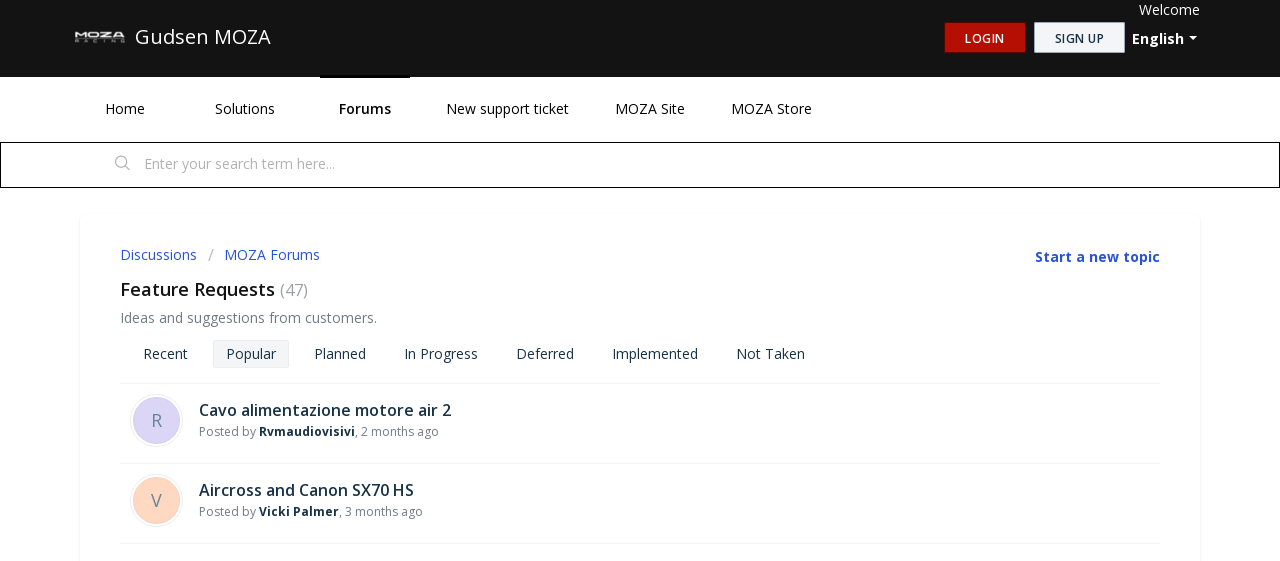

--- FILE ---
content_type: text/html; charset=utf-8
request_url: https://help.gudsen.com/en/support/discussions/forums/70000122667/popular
body_size: 7186
content:
<!DOCTYPE html>
       
        <!--[if lt IE 7]><html class="no-js ie6 dew-dsm-theme " lang="en" dir="ltr" data-date-format="non_us"><![endif]-->       
        <!--[if IE 7]><html class="no-js ie7 dew-dsm-theme " lang="en" dir="ltr" data-date-format="non_us"><![endif]-->       
        <!--[if IE 8]><html class="no-js ie8 dew-dsm-theme " lang="en" dir="ltr" data-date-format="non_us"><![endif]-->       
        <!--[if IE 9]><html class="no-js ie9 dew-dsm-theme " lang="en" dir="ltr" data-date-format="non_us"><![endif]-->       
        <!--[if IE 10]><html class="no-js ie10 dew-dsm-theme " lang="en" dir="ltr" data-date-format="non_us"><![endif]-->       
        <!--[if (gt IE 10)|!(IE)]><!--><html class="no-js  dew-dsm-theme " lang="en" dir="ltr" data-date-format="non_us"><!--<![endif]-->
	<head>
		
		<!-- Title for the page -->
<title> MOZA | Gudsen MOZA </title>

<!-- Meta information -->

      <meta charset="utf-8" />
      <meta http-equiv="X-UA-Compatible" content="IE=edge,chrome=1" />
      <meta name="description" content= "Ideas and suggestions from customers." />
      <meta name="author" content= "" />
       <meta property="og:title" content="Feature Requests" />  <meta property="og:url" content="https://help.gudsen.com/en/support/discussions/forums/70000122667" />  <meta property="og:image" content="https://s3.amazonaws.com/cdn.freshdesk.com/data/helpdesk/attachments/production/70143100895/logo/_YHYxll2XUTDVuaEa6MSwtGSKfScbdl7AA.png?X-Amz-Algorithm=AWS4-HMAC-SHA256&amp;amp;X-Amz-Credential=AKIAS6FNSMY2XLZULJPI%2F20251103%2Fus-east-1%2Fs3%2Faws4_request&amp;amp;X-Amz-Date=20251103T094333Z&amp;amp;X-Amz-Expires=604800&amp;amp;X-Amz-SignedHeaders=host&amp;amp;X-Amz-Signature=58adcdb2836f737c22930c5777b824e5f5b2a967e9cb7c05545065ba384e091a" />  <meta property="og:site_name" content="Gudsen MOZA" />  <meta property="og:type" content="article" />  <meta name="twitter:title" content="Feature Requests" />  <meta name="twitter:url" content="https://help.gudsen.com/en/support/discussions/forums/70000122667" />  <meta name="twitter:image" content="https://s3.amazonaws.com/cdn.freshdesk.com/data/helpdesk/attachments/production/70143100895/logo/_YHYxll2XUTDVuaEa6MSwtGSKfScbdl7AA.png?X-Amz-Algorithm=AWS4-HMAC-SHA256&amp;amp;X-Amz-Credential=AKIAS6FNSMY2XLZULJPI%2F20251103%2Fus-east-1%2Fs3%2Faws4_request&amp;amp;X-Amz-Date=20251103T094333Z&amp;amp;X-Amz-Expires=604800&amp;amp;X-Amz-SignedHeaders=host&amp;amp;X-Amz-Signature=58adcdb2836f737c22930c5777b824e5f5b2a967e9cb7c05545065ba384e091a" />  <meta name="twitter:card" content="summary" />  <link rel="canonical" href="https://help.gudsen.com/en/support/discussions/forums/70000122667" /> 

<!-- Responsive setting -->
<link rel="apple-touch-icon" href="https://s3.amazonaws.com/cdn.freshdesk.com/data/helpdesk/attachments/production/70143100896/fav_icon/OeqhBr9PT0-OG2TyvR6jtP_1dIi2ddRouQ.png" />
        <link rel="apple-touch-icon" sizes="72x72" href="https://s3.amazonaws.com/cdn.freshdesk.com/data/helpdesk/attachments/production/70143100896/fav_icon/OeqhBr9PT0-OG2TyvR6jtP_1dIi2ddRouQ.png" />
        <link rel="apple-touch-icon" sizes="114x114" href="https://s3.amazonaws.com/cdn.freshdesk.com/data/helpdesk/attachments/production/70143100896/fav_icon/OeqhBr9PT0-OG2TyvR6jtP_1dIi2ddRouQ.png" />
        <link rel="apple-touch-icon" sizes="144x144" href="https://s3.amazonaws.com/cdn.freshdesk.com/data/helpdesk/attachments/production/70143100896/fav_icon/OeqhBr9PT0-OG2TyvR6jtP_1dIi2ddRouQ.png" />
        <meta name="viewport" content="width=device-width, initial-scale=1.0, maximum-scale=5.0, user-scalable=yes" /> 
		
		<!-- Adding meta tag for CSRF token -->
		<meta name="csrf-param" content="authenticity_token" />
<meta name="csrf-token" content="2YD6wTg6PL0drGAhpPoodxuQHn9iDZU7V5sYDKEEWyxl36kxB111Uv05OnRmpqPksl8MzW1HqULx4YciIuHDJw==" />
		<!-- End meta tag for CSRF token -->
		
		<!-- Fav icon for portal -->
		<link rel='shortcut icon' href='https://s3.amazonaws.com/cdn.freshdesk.com/data/helpdesk/attachments/production/70143100896/fav_icon/OeqhBr9PT0-OG2TyvR6jtP_1dIi2ddRouQ.png' />

		<!-- Base stylesheet -->
 
		<link rel="stylesheet" media="print" href="https://assets1.freshdesk.com/assets/cdn/portal_print-6e04b27f27ab27faab81f917d275d593fa892ce13150854024baaf983b3f4326.css" />
	  		<link rel="stylesheet" media="screen" href="https://assets4.freshdesk.com/assets/cdn/falcon_portal_utils-f3f67169df4c7cbb49a5a6d9f44557a48e38aee5ed6f78487abcc1160bc4efb2.css" />	

		
		<!-- Theme stylesheet -->

		<link href="/support/theme.css?v=4&amp;d=1655792489" media="screen" rel="stylesheet" type="text/css">

		<!-- Google font url if present -->
		<link href='https://fonts.googleapis.com/css?family=Open+Sans:regular,italic,600,700,700italic' rel='stylesheet' type='text/css' nonce='fkNf8lSWi4pinBDia0n2Kg=='>

		<!-- Including default portal based script framework at the top -->
		<script src="https://assets9.freshdesk.com/assets/cdn/portal_head_v2-b873f36a258ffc836e695874a183e5433aa6aa793ff8b52b77d681bf1832b325.js"></script>
		<!-- Including syntexhighlighter for portal -->
		<script src="https://assets8.freshdesk.com/assets/cdn/prism-91c8a29d2ec44f2f2e584630f9393b33704926b9af798d4aef093ae3f5f96eb8.js"></script>

		

		<!-- Access portal settings information via javascript -->
		 <script type="text/javascript">     var portal = {"language":"en","name":"Gudsen MOZA","contact_info":"","current_page_name":"topic_list","current_tab":"forums","vault_service":{"url":"https://vault-service.freshworks.com/data","max_try":2,"product_name":"fd"},"current_account_id":1922163,"preferences":{"bg_color":"#FFFFFF","header_color":"#131313","help_center_color":"#f3f5f7","footer_color":"#131313","tab_color":"#ffffff","tab_hover_color":"#000000","btn_background":"#F3F5F7","btn_primary_background":"#B50E03","baseFont":"Open Sans","textColor":"#131313","headingsFont":"Open Sans","headingsColor":"#131313","linkColor":"#183247","linkColorHover":"#b50e03","inputFocusRingColor":"#B50E03","nonResponsive":"false"},"image_placeholders":{"spacer":"https://assets10.freshdesk.com/assets/misc/spacer.gif","profile_thumb":"https://assets10.freshdesk.com/assets/misc/profile_blank_thumb-4a7b26415585aebbd79863bd5497100b1ea52bab8df8db7a1aecae4da879fd96.jpg","profile_medium":"https://assets7.freshdesk.com/assets/misc/profile_blank_medium-1dfbfbae68bb67de0258044a99f62e94144f1cc34efeea73e3fb85fe51bc1a2c.jpg"},"falcon_portal_theme":true};     var attachment_size = 20;     var blocked_extensions = "";     var allowed_extensions = "";  </script> 


			
	</head>
	<body>
            	
		
		
		
	<header class="banner">
		<div class="banner-wrapper page">
			<div class="banner-title">
				<a href="https://www.mozaracing.com"class='portal-logo'><span class="portal-img"><i></i>
                    <img src='https://s3.amazonaws.com/cdn.freshdesk.com/data/helpdesk/attachments/production/70143100895/logo/_YHYxll2XUTDVuaEa6MSwtGSKfScbdl7AA.png' alt="Logo"
                        onerror="default_image_error(this)" data-type="logo" />
                 </span></a>
				<h1 class="ellipsis heading">Gudsen MOZA</h1>
			</div>
			<nav class="banner-nav">
				<div class="banner-language-selector pull-right" data-tabs="tabs"
                data-toggle='tooltip' data-placement="bottom" title=""><ul class="language-options" role="tablist"><li class="dropdown"><h5 class="dropdown-toggle" data-toggle="dropdown"><span>English</span><span class="caret"></span></h5><ul class="dropdown-menu " role="menu" aria-labelledby="dropdownMenu"><li><a class="active" tabindex="-1" href="/en/support/discussions/forums/70000122667/popular"><span class='icon-dd-tick-dark'></span>English </a></li><li><a class="" tabindex="-1" href="/zh-CN/support/discussions/forums/70000122667/popular">Chinese</a></li></ul></li></ul></div> <div class="welcome">Welcome <b></b> </div>  <b><a href="/en/support/login"><b>Login</b></a></b> &nbsp;<b><a href="/en/support/signup"><b>Sign up</b></a></b>
			</nav>
		</div>
	</header>
	<nav class="page-tabs">
		<div class="page no-padding no-header-tabs">
			
				<a data-toggle-dom="#header-tabs" href="#" data-animated="true" class="mobile-icon-nav-menu show-in-mobile"></a>
				<div class="nav-link" id="header-tabs">
					
						
							<a href="/en/support/home" class="">Home</a>
						
					
						
							<a href="/en/support/solutions" class="">Solutions</a>
						
					
						
							<a href="/en/support/discussions" class="active">Forums</a>
						
					
                    <a href="/support/tickets/new" class="" title="New support ticket">New support ticket</a> 
                    <a href="https://www.gudsen.com/?utm_source=helpdesk&utm_medium=nav&utm_campaign=0521" class=" mozastore" title="back to MOZA Store">MOZA Site</a>
                    <a href="https://store.gudsen.com/?utm_source=helpdesk&utm_medium=nav&utm_campaign=0521" class=" mozastore" title="back to MOZA Store">MOZA Store</a>
				</div>
			
		</div>
	</nav>

<!-- Search and page links for the page -->

	<section class="help-center-sc rounded-6">
		<div class="page no-padding">
		<div class="hc-search">
			<div class="hc-search-c">
				<form class="hc-search-form print--remove" autocomplete="off" action="/en/support/search/topics" id="hc-search-form" data-csrf-ignore="true">
	<div class="hc-search-input">
	<label for="support-search-input" class="hide">Enter your search term here...</label>
		<input placeholder="Enter your search term here..." type="text"
			name="term" class="special" value=""
            rel="page-search" data-max-matches="10" id="support-search-input">
	</div>
	<div class="hc-search-button">
		<button class="btn btn-primary" aria-label="Search" type="submit" autocomplete="off">
			<i class="mobile-icon-search hide-tablet"></i>
			<span class="hide-in-mobile">
				Search
			</span>
		</button>
	</div>
</form>
			</div>
		</div>
		<div class="hc-nav ">
			 <nav>   <div>
              <a href="/en/support/tickets/new" class="mobile-icon-nav-newticket new-ticket ellipsis" title="New support ticket">
                <span> New support ticket </span>
              </a>
            </div>   <div>
              <a href="/en/support/tickets" class="mobile-icon-nav-status check-status ellipsis" title="Check ticket status">
                <span>Check ticket status</span>
              </a>
            </div>  </nav>
		</div>
		</div>
	</section>


<!-- Google Tag Manager -->
<script>(function(w,d,s,l,i){w[l]=w[l]||[];w[l].push({'gtm.start':
new Date().getTime(),event:'gtm.js'});var f=d.getElementsByTagName(s)[0],
j=d.createElement(s),dl=l!='dataLayer'?'&l='+l:'';j.async=true;j.src=
'https://www.googletagmanager.com/gtm.js?id='+i+dl;f.parentNode.insertBefore(j,f);
})(window,document,'script','dataLayer','GTM-T34BPXQ');</script>
<!-- End Google Tag Manager -->

<div class="page">
	
	
	<!-- Search and page links for the page -->
	

	<!-- Notification Messages -->
	 <div class="alert alert-with-close notice hide" id="noticeajax"></div> 

	
	<div class="c-wrapper">		
		<section class="content rounded-6 min-height-on-desktop fc-forum-list ideas" id="forum-70000122667">

	
		<b class="pull-right"><a href="/en/support/discussions/topics/new?forum_id=70000122667" title="Start a new topic">Start a new topic</a></b>
	
	<div class="breadcrumb">
		<a href="/en/support/discussions">Discussions</a>
		<a href="/en/support/discussions/70000024555">MOZA Forums</a>
	</div>	
	<i class="page-stamp page-stamp-ideas">
		<i class="icon-page-ideas"></i>
	</i>
	<div class="list-lead">
		Feature Requests <span class="item-count">47</span>
		<div class="pull-right align-right"></div>
	</div>
	<p class="intro" title="Ideas and suggestions from customers.">
		Ideas and suggestions from customers.
	</p>
	
	<ul class="nav nav-pills nav-filter"><li class=""><a href="/en/support/discussions/forums/70000122667/recent">Recent</a></li><li class="active"><a href="/en/support/discussions/forums/70000122667/popular">Popular</a></li><li class=""><a href="/en/support/discussions/forums/70000122667/planned">Planned</a></li><li class=""><a href="/en/support/discussions/forums/70000122667/inprogress">In Progress</a></li><li class=""><a href="/en/support/discussions/forums/70000122667/deferred">Deferred</a></li><li class=""><a href="/en/support/discussions/forums/70000122667/implemented">Implemented</a></li><li class=""><a href="/en/support/discussions/forums/70000122667/nottaken">Not Taken</a></li></ul>

	
		<div class="c-list topic-list" id="forum-topic-list">					
			
				<div class="c-row c-user-thumb ">
					  <div class="user-pic-thumb image-lazy-load "> <div class="thumb avatar-text circle text-center bg-5"> R  </div> </div> 
					<div class="topic-labels"></div>
					<div class="ellipsis">
												
						<a class="c-link" title="Cavo alimentazione motore air 2" href="/en/support/discussions/topics/70000509280">Cavo alimentazione motore air 2</a>
					</div>				
					<div class="help-text"> 
						Posted by <b>Rvmaudiovisivi</b>,  <span class='timeago' title='Fri, 29 Aug, 2025 at 11:08 PM' data-timeago='2025-08-29 23:08:20 +0800' data-livestamp='2025-08-29 23:08:20 +0800'>
			2 months ago
		   </span> 
					</div>
				</div>
			
				<div class="c-row c-user-thumb ">
					  <div class="user-pic-thumb image-lazy-load "> <div class="thumb avatar-text circle text-center bg-3"> V  </div> </div> 
					<div class="topic-labels"></div>
					<div class="ellipsis">
												
						<a class="c-link" title="Aircross and Canon SX70 HS" href="/en/support/discussions/topics/70000509267">Aircross and Canon SX70 HS</a>
					</div>				
					<div class="help-text"> 
						Posted by <b>Vicki Palmer</b>,  <span class='timeago' title='Mon, 18 Aug, 2025 at  6:48 PM' data-timeago='2025-08-18 18:48:46 +0800' data-livestamp='2025-08-18 18:48:46 +0800'>
			3 months ago
		   </span> 
					</div>
				</div>
			
		</div>			
		
	
</section>
	 

	</div>
	

	

</div>

	<footer class="footer rounded-6">
		<nav class="footer-links page no-padding">
			
					
						<a href="/en/support/home" class="">Home</a>
					
						<a href="/en/support/solutions" class="">Solutions</a>
					
						<a href="/en/support/discussions" class="active">Forums</a>
					
			
			
			
		</nav>
	</footer>
	




			<script src="https://assets5.freshdesk.com/assets/cdn/portal_bottom-0e740a84a13cc5fb313129410fdab765c7c5a4829173f53b0a3d735feea65a9a.js"></script>

		<script src="https://assets4.freshdesk.com/assets/cdn/redactor-0988b38ec0a6d11666991320306d4471a0ff22c69c722826a7aa50464c5a0f20.js"></script> 
		<script src="https://assets8.freshdesk.com/assets/cdn/lang/en-4a75f878b88f0e355c2d9c4c8856e16e0e8e74807c9787aaba7ef13f18c8d691.js"></script>
		<!-- for i18n-js translations -->
  		<script src="https://assets9.freshdesk.com/assets/cdn/i18n/portal/en-1dc2b34386a44e8484e0de99e4e646e0c44b208e0a5e0ed686f009a3537945f9.js"></script>
		<!-- Including default portal based script at the bottom -->
		<script nonce="fkNf8lSWi4pinBDia0n2Kg==">
//<![CDATA[
	
	jQuery(document).ready(function() {
					
		// Setting the locale for moment js
		moment.lang('en');

		var validation_meassages = {"required":"This field is required.","remote":"Please fix this field.","email":"Please enter a valid email address.","url":"Please enter a valid URL.","date":"Please enter a valid date.","dateISO":"Please enter a valid date ( ISO ).","number":"Please enter a valid number.","digits":"Please enter only digits.","creditcard":"Please enter a valid credit card number.","equalTo":"Please enter the same value again.","two_decimal_place_warning":"Value cannot have more than 2 decimal digits","select2_minimum_limit":"Please type %{char_count} or more letters","select2_maximum_limit":"You can only select %{limit} %{container}","maxlength":"Please enter no more than {0} characters.","minlength":"Please enter at least {0} characters.","rangelength":"Please enter a value between {0} and {1} characters long.","range":"Please enter a value between {0} and {1}.","max":"Please enter a value less than or equal to {0}.","min":"Please enter a value greater than or equal to {0}.","select2_maximum_limit_jq":"You can only select {0} {1}","facebook_limit_exceed":"Your Facebook reply was over 8000 characters. You'll have to be more clever.","messenger_limit_exceeded":"Oops! You have exceeded Messenger Platform's character limit. Please modify your response.","not_equal_to":"This element should not be equal to","email_address_invalid":"One or more email addresses are invalid.","twitter_limit_exceed":"Oops! You have exceeded Twitter's character limit. You'll have to modify your response.","password_does_not_match":"The passwords don't match. Please try again.","valid_hours":"Please enter a valid hours.","reply_limit_exceed":"Your reply was over 2000 characters. You'll have to be more clever.","url_format":"Invalid URL format","url_without_slash":"Please enter a valid URL without '/'","link_back_url":"Please enter a valid linkback URL","requester_validation":"Please enter a valid requester details or <a href=\"#\" id=\"add_requester_btn_proxy\">add new requester.</a>","agent_validation":"Please enter valid agent details","email_or_phone":"Please enter a Email or Phone Number","upload_mb_limit":"Upload exceeds the available 15MB limit","invalid_image":"Invalid image format","atleast_one_role":"At least one role is required for the agent","invalid_time":"Invalid time.","remote_fail":"Remote validation failed","trim_spaces":"Auto trim of leading & trailing whitespace","hex_color_invalid":"Please enter a valid hex color value.","name_duplication":"The name already exists.","invalid_value":"Invalid value","invalid_regex":"Invalid Regular Expression","same_folder":"Cannot move to the same folder.","maxlength_255":"Please enter less than 255 characters","decimal_digit_valid":"Value cannot have more than 2 decimal digits","atleast_one_field":"Please fill at least {0} of these fields.","atleast_one_portal":"Select atleast one portal.","custom_header":"Please type custom header in the format -  header : value","same_password":"Should be same as Password","select2_no_match":"No matching %{container} found","integration_no_match":"no matching data...","time":"Please enter a valid time","valid_contact":"Please add a valid contact","field_invalid":"This field is invalid","select_atleast_one":"Select at least one option."}	

		jQuery.extend(jQuery.validator.messages, validation_meassages );


		jQuery(".call_duration").each(function () {
			var format,time;
			if (jQuery(this).data("time") === undefined) { return; }
			if(jQuery(this).hasClass('freshcaller')){ return; }
			time = jQuery(this).data("time");
			if (time>=3600) {
			 format = "hh:mm:ss";
			} else {
				format = "mm:ss";
			}
			jQuery(this).html(time.toTime(format));
		});
	});

	// Shortcuts variables
	var Shortcuts = {"global":{"help":"?","save":"mod+return","cancel":"esc","search":"/","status_dialog":"mod+alt+return","save_cuctomization":"mod+shift+s"},"app_nav":{"dashboard":"g d","tickets":"g t","social":"g e","solutions":"g s","forums":"g f","customers":"g c","reports":"g r","admin":"g a","ticket_new":"g n","compose_email":"g m"},"pagination":{"previous":"alt+left","next":"alt+right","alt_previous":"j","alt_next":"k"},"ticket_list":{"ticket_show":"return","select":"x","select_all":"shift+x","search_view":"v","show_description":"space","unwatch":"w","delete":"#","pickup":"@","spam":"!","close":"~","silent_close":"alt+shift+`","undo":"z","reply":"r","forward":"f","add_note":"n","scenario":"s"},"ticket_detail":{"toggle_watcher":"w","reply":"r","forward":"f","add_note":"n","close":"~","silent_close":"alt+shift+`","add_time":"m","spam":"!","delete":"#","show_activities_toggle":"}","properties":"p","expand":"]","undo":"z","select_watcher":"shift+w","go_to_next":["j","down"],"go_to_previous":["k","up"],"scenario":"s","pickup":"@","collaboration":"d"},"social_stream":{"search":"s","go_to_next":["j","down"],"go_to_previous":["k","up"],"open_stream":["space","return"],"close":"esc","reply":"r","retweet":"shift+r"},"portal_customizations":{"preview":"mod+shift+p"},"discussions":{"toggle_following":"w","add_follower":"shift+w","reply_topic":"r"}};
	
	// Date formats
	var DATE_FORMATS = {"non_us":{"moment_date_with_week":"ddd, D MMM, YYYY","datepicker":"d M, yy","datepicker_escaped":"d M yy","datepicker_full_date":"D, d M, yy","mediumDate":"d MMM, yyyy"},"us":{"moment_date_with_week":"ddd, MMM D, YYYY","datepicker":"M d, yy","datepicker_escaped":"M d yy","datepicker_full_date":"D, M d, yy","mediumDate":"MMM d, yyyy"}};

	var lang = { 
		loadingText: "Please Wait...",
		viewAllTickets: "View all tickets"
	};


//]]>
</script> 

		

		
		<script type="text/javascript">
     		I18n.defaultLocale = "en";
     		I18n.locale = "en";
		</script>
			
    	


		<!-- Include dynamic input field script for signup and profile pages (Mint theme) -->
	</body>
</html>


--- FILE ---
content_type: text/plain
request_url: https://www.google-analytics.com/j/collect?v=1&_v=j102&a=1206136718&t=pageview&_s=1&dl=https%3A%2F%2Fhelp.gudsen.com%2Fen%2Fsupport%2Fdiscussions%2Fforums%2F70000122667%2Fpopular&ul=en-us%40posix&dt=MOZA%20%7C%20Gudsen%20MOZA&sr=1280x720&vp=1280x720&_u=YGBACEABBAAAACAAI~&jid=1948930412&gjid=244487291&cid=230563222.1762242204&tid=UA-58557024-1&_gid=222989172.1762242204&_r=1&_slc=1&gtm=45He5av1n81T34BPXQza200&gcd=13l3l3l3l1l1&dma=0&tag_exp=101509157~103116026~103200004~103233427~104527906~104528501~104684208~104684211~104948813~105322302~115480710~115583767~115938465~115938468~116217636~116217638&z=832060802
body_size: -450
content:
2,cG-SVF0HHLXKN

--- FILE ---
content_type: text/javascript
request_url: https://assets9.freshdesk.com/assets/cdn/portal_head_v2-b873f36a258ffc836e695874a183e5433aa6aa793ff8b52b77d681bf1832b325.js
body_size: 81859
content:
function $A(e){if(!e)return[];if("toArray"in Object(e))return e.toArray();for(var t=e.length||0,n=new Array(t);t--;)n[t]=e[t];return n}function $w(e){return Object.isString(e)?(e=e.strip(),e?e.split(/\s+/):[]):[]}function $H(e){return new Hash(e)}function $R(e,t,n){return new ObjectRange(e,t,n)}function log(){var e=Array.prototype.slice.call(arguments);window.console&&window.console.log&&window.console.log.apply&&console.log(e.join(" "))}function getSurvey(e,t){$j.ajax({type:"GET",url:e,async:!1,success:function(e){""==e.url_new_via_handle?(location.reload(),$j("#"+t).removeAttr("href")):$j("#"+t).attr("href",e.url_new_via_handle)}})}function imgerror(e){return e.width<=50?e.src=portal.image_placeholders.profile_thumb:e.src=portal.image_placeholders.profile_medium,e.onerror=function(){},!0}function default_image_error(e){var t=e.getAttribute("data-type")||"attachment",n=["","no-image-placeholder","no-image-".concat(t)];return e.src=portal.image_placeholders.spacer,e.className+=n.join(" "),!0}function escapeHtml(e){var t=document.createElement("div");return t.appendChild(document.createTextNode(e)),t.innerHTML}function layoutResize(e,t){"use strict";var n=$j(e).get(0),r=$j(t);$j.trim(r.html())||r.remove(),r=$j(t).get(0),r||$j(n).removeClass("main"),n||$j(r).removeClass("sidebar"),(n||r)&&$j(e+", "+t).css("minHeight",Math.max($j(n).outerHeight(!0),$j(r).outerHeight(!0))),$j(window).trigger("resize")}function closeableFlash(e){e=jQuery(e),jQuery("<a />").addClass("close").attr("href","#").appendTo(e).click(function(t){return e.fadeOut(600),!1}),setTimeout(function(){"none"!=e.css("display")&&e.hide("blind",{},500)},2e4)}function getBrowserName(){var e=navigator.userAgent;return e.indexOf("Edg")>-1?"edge":e.indexOf("Chrome")>-1?"chrome":e.indexOf("Safari")>-1?"safari":e.indexOf("Firefox")>-1?"firefox":null}var Prototype={Version:"1.7.3",Browser:function(){var e=navigator.userAgent,t="[object Opera]"==Object.prototype.toString.call(window.opera);return{IE:!!window.attachEvent&&!t,Opera:t,WebKit:e.indexOf("AppleWebKit/")>-1,Gecko:e.indexOf("Gecko")>-1&&-1===e.indexOf("KHTML"),MobileSafari:/Apple.*Mobile/.test(e)}}(),BrowserFeatures:{XPath:!!document.evaluate,SelectorsAPI:!!document.querySelector,ElementExtensions:function(){var e=window.Element||window.HTMLElement;return!(!e||!e.prototype)}(),SpecificElementExtensions:function(){if("undefined"!=typeof window.HTMLDivElement)return!0;var e=document.createElement("div"),t=document.createElement("form"),n=!1;return e.__proto__&&e.__proto__!==t.__proto__&&(n=!0),e=t=null,n}()},ScriptFragment:"<script[^>]*>([\\S\\s]*?)</script\\s*>",JSONFilter:/^\/\*-secure-([\s\S]*)\*\/\s*$/,emptyFunction:function(){},K:function(e){return e}};Prototype.Browser.MobileSafari&&(Prototype.BrowserFeatures.SpecificElementExtensions=!1);var Class=function(){function e(){}function t(){function t(){this.initialize.apply(this,arguments)}var n=null,r=$A(arguments);Object.isFunction(r[0])&&(n=r.shift()),Object.extend(t,Class.Methods),t.superclass=n,t.subclasses=[],n&&(e.prototype=n.prototype,t.prototype=new e,n.subclasses.push(t));for(var i=0,o=r.length;o>i;i++)t.addMethods(r[i]);return t.prototype.initialize||(t.prototype.initialize=Prototype.emptyFunction),t.prototype.constructor=t,t}function n(e){var t=this.superclass&&this.superclass.prototype,n=Object.keys(e);r&&(e.toString!=Object.prototype.toString&&n.push("toString"),e.valueOf!=Object.prototype.valueOf&&n.push("valueOf"));for(var i=0,o=n.length;o>i;i++){var s=n[i],a=e[s];if(t&&Object.isFunction(a)&&"$super"==a.argumentNames()[0]){var u=a;a=function(e){return function(){return t[e].apply(this,arguments)}}(s).wrap(u),a.valueOf=function(e){return function(){return e.valueOf.call(e)}}(u),a.toString=function(e){return function(){return e.toString.call(e)}}(u)}this.prototype[s]=a}return this}var r=function(){for(var e in{toString:1})if("toString"===e)return!1;return!0}();return{create:t,Methods:{addMethods:n}}}();!function(){function e(e){switch(e){case null:return E;case void 0:return w}var t=typeof e;switch(t){case"boolean":return S;case"number":return T;case"string":return C}return O}function t(e,t){for(var n in t)e[n]=t[n];return e}function n(e){try{return v(e)?"undefined":null===e?"null":e.inspect?e.inspect():String(e)}catch(t){if(t instanceof RangeError)return"...";throw t}}function r(e){return i("",{"":e},[])}function i(t,n,r){var o=n[t];e(o)===O&&"function"==typeof o.toJSON&&(o=o.toJSON(t));var s=b.call(o);switch(s){case _:case j:case k:o=o.valueOf()}switch(o){case null:return"null";case!0:return"true";case!1:return"false"}var a=typeof o;switch(a){case"string":return o.inspect(!0);case"number":return isFinite(o)?String(o):"null";case"object":for(var u=0,l=r.length;l>u;u++)if(r[u]===o)throw new TypeError("Cyclic reference to '"+o+"' in object");r.push(o);var c=[];if(s===A){for(var u=0,l=o.length;l>u;u++){var f=i(u,o,r);c.push("undefined"==typeof f?"null":f)}c="["+c.join(",")+"]"}else{for(var d=Object.keys(o),u=0,l=d.length;l>u;u++){var t=d[u],f=i(t,o,r);"undefined"!=typeof f&&c.push(t.inspect(!0)+":"+f)}c="{"+c.join(",")+"}"}return r.pop(),c}}function o(e){return JSON.stringify(e)}function s(e){return $H(e).toQueryString()}function a(e){return e&&e.toHTML?e.toHTML():String.interpret(e)}function u(t){if(e(t)!==O)throw new TypeError;var n=[];for(var r in t)x.call(t,r)&&n.push(r);if(H)for(var i=0;r=P[i];i++)x.call(t,r)&&n.push(r);return n}function l(e){var t=[];for(var n in e)t.push(e[n]);return t}function c(e){return t({},e)}function f(e){return!(!e||1!=e.nodeType)}function d(e){return b.call(e)===A}function p(e){return e instanceof Hash}function h(e){return b.call(e)===N}function m(e){return b.call(e)===k}function g(e){return b.call(e)===_}function y(e){return b.call(e)===F}function v(e){return"undefined"==typeof e}var b=Object.prototype.toString,x=Object.prototype.hasOwnProperty,E="Null",w="Undefined",S="Boolean",T="Number",C="String",O="Object",N="[object Function]",j="[object Boolean]",_="[object Number]",k="[object String]",A="[object Array]",F="[object Date]",L=window.JSON&&"function"==typeof JSON.stringify&&"0"===JSON.stringify(0)&&"undefined"==typeof JSON.stringify(Prototype.K),P=["toString","toLocaleString","valueOf","hasOwnProperty","isPrototypeOf","propertyIsEnumerable","constructor"],H=function(){for(var e in{toString:1})if("toString"===e)return!1;return!0}(),M="function"==typeof Array.isArray&&Array.isArray([])&&!Array.isArray({});M&&(d=Array.isArray),t(Object,{extend:t,inspect:n,toJSON:L?o:r,toQueryString:s,toHTML:a,keys:Object.keys||u,values:l,clone:c,isElement:f,isArray:d,isHash:p,isFunction:h,isString:m,isNumber:g,isDate:y,isUndefined:v})}(),Object.extend(Function.prototype,function(){function e(e,t){for(var n=e.length,r=t.length;r--;)e[n+r]=t[r];return e}function t(t,n){return t=c.call(t,0),e(t,n)}function n(){var e=this.toString().match(/^[\s\(]*function[^(]*\(([^)]*)\)/)[1].replace(/\/\/.*?[\r\n]|\/\*(?:.|[\r\n])*?\*\//g,"").replace(/\s+/g,"").split(",");return 1!=e.length||e[0]?e:[]}function r(e){if(arguments.length<2&&Object.isUndefined(arguments[0]))return this;if(!Object.isFunction(this))throw new TypeError("The object is not callable.");var n=function(){},r=this,i=c.call(arguments,1),o=function(){var n=t(i,arguments),s=this instanceof o?this:e;return r.apply(s,n)};return n.prototype=this.prototype,o.prototype=new n,o}function i(t){var n=this,r=c.call(arguments,1);return function(i){var o=e([i||window.event],r);return n.apply(t,o)}}function o(){if(!arguments.length)return this;var e=this,n=c.call(arguments,0);return function(){var r=t(n,arguments);return e.apply(this,r)}}function s(e){var t=this,n=c.call(arguments,1);return e=1e3*e,window.setTimeout(function(){return t.apply(t,n)},e)}function a(){var t=e([.01],arguments);return this.delay.apply(this,t)}function u(t){var n=this;return function(){var r=e([n.bind(this)],arguments);return t.apply(this,r)}}function l(){if(this._methodized)return this._methodized;var t=this;return this._methodized=function(){var n=e([this],arguments);return t.apply(null,n)}}var c=Array.prototype.slice,f={argumentNames:n,bindAsEventListener:i,curry:o,delay:s,defer:a,wrap:u,methodize:l};return Function.prototype.bind||(f.bind=r),f}()),function(e){function t(){return this.getUTCFullYear()+"-"+(this.getUTCMonth()+1).toPaddedString(2)+"-"+this.getUTCDate().toPaddedString(2)+"T"+this.getUTCHours().toPaddedString(2)+":"+this.getUTCMinutes().toPaddedString(2)+":"+this.getUTCSeconds().toPaddedString(2)+"Z"}function n(){return this.toISOString()}e.toISOString||(e.toISOString=t),e.toJSON||(e.toJSON=n)}(Date.prototype),RegExp.prototype.match=RegExp.prototype.test,RegExp.escape=function(e){return String(e).replace(/([.*+?^=!:${}()|[\]\/\\])/g,"\\$1")};var PeriodicalExecuter=Class.create({initialize:function(e,t){this.callback=e,this.frequency=t,this.currentlyExecuting=!1,this.registerCallback()},registerCallback:function(){this.timer=setInterval(this.onTimerEvent.bind(this),1e3*this.frequency)},execute:function(){this.callback(this)},stop:function(){this.timer&&(clearInterval(this.timer),this.timer=null)},onTimerEvent:function(){if(!this.currentlyExecuting)try{this.currentlyExecuting=!0,this.execute(),this.currentlyExecuting=!1}catch(e){throw this.currentlyExecuting=!1,e}}});Object.extend(String,{interpret:function(e){return null==e?"":String(e)},specialChar:{"\b":"\\b","	":"\\t","\n":"\\n","\f":"\\f","\r":"\\r","\\":"\\\\"}}),Object.extend(String.prototype,function(){function prepareReplacement(e){if(Object.isFunction(e))return e;var t=new Template(e);return function(e){return t.evaluate(e)}}function isNonEmptyRegExp(e){return e.source&&"(?:)"!==e.source}function gsub(e,t){var n,r="",i=this;if(t=prepareReplacement(t),Object.isString(e)&&(e=RegExp.escape(e)),!e.length&&!isNonEmptyRegExp(e))return t=t(""),t+i.split("").join(t)+t;for(;i.length>0;)n=i.match(e),n&&n[0].length>0?(r+=i.slice(0,n.index),r+=String.interpret(t(n)),i=i.slice(n.index+n[0].length)):(r+=i,i="");return r}function sub(e,t,n){return t=prepareReplacement(t),n=Object.isUndefined(n)?1:n,this.gsub(e,function(e){return--n<0?e[0]:t(e)})}function scan(e,t){return this.gsub(e,t),String(this)}function truncate(e,t){return e=e||30,t=Object.isUndefined(t)?"...":t,this.length>e?this.slice(0,e-t.length)+t:String(this)}function strip(){return this.replace(/^\s+/,"").replace(/\s+$/,"")}function stripTags(){return this.replace(/<\w+(\s+("[^"]*"|'[^']*'|[^>])+)?(\/)?>|<\/\w+>/gi,"")}function stripScripts(){return this.replace(new RegExp(Prototype.ScriptFragment,"img"),"")}function extractScripts(){var e=new RegExp(Prototype.ScriptFragment,"img"),t=new RegExp(Prototype.ScriptFragment,"im");return(this.match(e)||[]).map(function(e){return(e.match(t)||["",""])[1]})}function evalScripts(){return this.extractScripts().map(function(script){return eval(script)})}function escapeHTML(){return this.replace(/&/g,"&amp;").replace(/</g,"&lt;").replace(/>/g,"&gt;")}function unescapeHTML(){return this.stripTags().replace(/&lt;/g,"<").replace(/&gt;/g,">").replace(/&amp;/g,"&")}function toQueryParams(e){var t=this.strip().match(/([^?#]*)(#.*)?$/);return t?t[1].split(e||"&").inject({},function(e,t){if((t=t.split("="))[0]){var n=decodeURIComponent(t.shift()),r=t.length>1?t.join("="):t[0];void 0!=r&&(r=r.gsub("+"," "),r=decodeURIComponent(r)),n in e?(Object.isArray(e[n])||(e[n]=[e[n]]),e[n].push(r)):e[n]=r}return e}):{}}function toArray(){return this.split("")}function succ(){return this.slice(0,this.length-1)+String.fromCharCode(this.charCodeAt(this.length-1)+1)}function times(e){return 1>e?"":new Array(e+1).join(this)}function camelize(){return this.replace(/-+(.)?/g,function(e,t){return t?t.toUpperCase():""})}function capitalize(){return this.charAt(0).toUpperCase()+this.substring(1).toLowerCase()}function underscore(){return this.replace(/::/g,"/").replace(/([A-Z]+)([A-Z][a-z])/g,"$1_$2").replace(/([a-z\d])([A-Z])/g,"$1_$2").replace(/-/g,"_").toLowerCase()}function dasherize(){return this.replace(/_/g,"-")}function inspect(e){var t=this.replace(/[\x00-\x1f\\]/g,function(e){return e in String.specialChar?String.specialChar[e]:"\\u00"+e.charCodeAt().toPaddedString(2,16)});return e?'"'+t.replace(/"/g,'\\"')+'"':"'"+t.replace(/'/g,"\\'")+"'"}function unfilterJSON(e){return this.replace(e||Prototype.JSONFilter,"$1")}function isJSON(){var e=this;return e.blank()?!1:(e=e.replace(/\\(?:["\\\/bfnrt]|u[0-9a-fA-F]{4})/g,"@"),e=e.replace(/"[^"\\\n\r]*"|true|false|null|-?\d+(?:\.\d*)?(?:[eE][+\-]?\d+)?/g,"]"),e=e.replace(/(?:^|:|,)(?:\s*\[)+/g,""),/^[\],:{}\s]*$/.test(e))}function evalJSON(sanitize){var json=this.unfilterJSON(),cx=/[\u00ad\u0600-\u0604\u070f\u17b4\u17b5\u200c-\u200f\u2028-\u202f\u2060-\u206f\ufeff\ufff0-\uffff\u0000]/g;cx.test(json)&&(json=json.replace(cx,function(e){return"\\u"+("0000"+e.charCodeAt(0).toString(16)).slice(-4)}));try{if(!sanitize||json.isJSON())return eval("("+json+")")}catch(e){}throw new SyntaxError("Badly formed JSON string: "+this.inspect())}function parseJSON(){var e=this.unfilterJSON();return JSON.parse(e)}function include(e){return this.indexOf(e)>-1}function startsWith(e,t){return t=Object.isNumber(t)?t:0,this.lastIndexOf(e,t)===t}function endsWith(e,t){e=String(e),t=Object.isNumber(t)?t:this.length,0>t&&(t=0),t>this.length&&(t=this.length);var n=t-e.length;return n>=0&&this.indexOf(e,n)===n}function empty(){return""==this}function blank(){return/^\s*$/.test(this)}function interpolate(e,t){return new Template(this,t).evaluate(e)}var NATIVE_JSON_PARSE_SUPPORT=window.JSON&&"function"==typeof JSON.parse&&JSON.parse('{"test": true}').test;return{gsub:gsub,sub:sub,scan:scan,truncate:truncate,strip:String.prototype.trim||strip,stripTags:stripTags,stripScripts:stripScripts,extractScripts:extractScripts,evalScripts:evalScripts,escapeHTML:escapeHTML,unescapeHTML:unescapeHTML,toQueryParams:toQueryParams,parseQuery:toQueryParams,toArray:toArray,succ:succ,times:times,camelize:camelize,capitalize:capitalize,underscore:underscore,dasherize:dasherize,inspect:inspect,unfilterJSON:unfilterJSON,isJSON:isJSON,evalJSON:NATIVE_JSON_PARSE_SUPPORT?parseJSON:evalJSON,include:include,startsWith:String.prototype.startsWith||startsWith,endsWith:String.prototype.endsWith||endsWith,empty:empty,blank:blank,interpolate:interpolate}}());var Template=Class.create({initialize:function(e,t){this.template=e.toString(),this.pattern=t||Template.Pattern},evaluate:function(e){return e&&Object.isFunction(e.toTemplateReplacements)&&(e=e.toTemplateReplacements()),this.template.gsub(this.pattern,function(t){if(null==e)return t[1]+"";var n=t[1]||"";if("\\"==n)return t[2];var r=e,i=t[3],o=/^([^.[]+|\[((?:.*?[^\\])?)\])(\.|\[|$)/;if(t=o.exec(i),null==t)return n;for(;null!=t;){var s=t[1].startsWith("[")?t[2].replace(/\\\\]/g,"]"):t[1];if(r=r[s],null==r||""==t[3])break;i=i.substring("["==t[3]?t[1].length:t[0].length),t=o.exec(i)}return n+String.interpret(r)})}});Template.Pattern=/(^|.|\r|\n)(#\{(.*?)\})/;var $break={},Enumerable=function(){function e(e,t){try{this._each(e,t)}catch(n){if(n!=$break)throw n}return this}function t(e,t,n){var r=-e,i=[],o=this.toArray();if(1>e)return o;for(;(r+=e)<o.length;)i.push(o.slice(r,r+e));return i.collect(t,n)}function n(e,t){e=e||Prototype.K;var n=!0;return this.each(function(r,i){if(n=n&&!!e.call(t,r,i,this),!n)throw $break},this),n}function r(e,t){e=e||Prototype.K;var n=!1;return this.each(function(r,i){if(n=!!e.call(t,r,i,this))throw $break},this),n}function i(e,t){e=e||Prototype.K;var n=[];return this.each(function(r,i){n.push(e.call(t,r,i,this))},this),n}function o(e,t){var n;return this.each(function(r,i){if(e.call(t,r,i,this))throw n=r,$break},this),n}function s(e,t){var n=[];return this.each(function(r,i){e.call(t,r,i,this)&&n.push(r)},this),n}function a(e,t,n){t=t||Prototype.K;var r=[];return Object.isString(e)&&(e=new RegExp(RegExp.escape(e))),this.each(function(i,o){e.match(i)&&r.push(t.call(n,i,o,this))},this),r}function u(e){if(Object.isFunction(this.indexOf)&&-1!=this.indexOf(e))return!0;var t=!1;return this.each(function(n){if(n==e)throw t=!0,$break}),t}function l(e,t){return t=Object.isUndefined(t)?null:t,this.eachSlice(e,function(n){for(;n.length<e;)n.push(t);return n})}function c(e,t,n){return this.each(function(r,i){e=t.call(n,e,r,i,this)},this),e}function f(e){var t=$A(arguments).slice(1);return this.map(function(n){return n[e].apply(n,t)})}function d(e,t){e=e||Prototype.K;var n;return this.each(function(r,i){r=e.call(t,r,i,this),(null==n||r>=n)&&(n=r)},this),n}function p(e,t){e=e||Prototype.K;var n;return this.each(function(r,i){r=e.call(t,r,i,this),(null==n||n>r)&&(n=r)},this),n}function h(e,t){e=e||Prototype.K;var n=[],r=[];return this.each(function(i,o){(e.call(t,i,o,this)?n:r).push(i)},this),[n,r]}function m(e){var t=[];return this.each(function(n){t.push(n[e])}),t}function g(e,t){var n=[];return this.each(function(r,i){e.call(t,r,i,this)||n.push(r)},this),n}function y(e,t){return this.map(function(n,r){return{value:n,criteria:e.call(t,n,r,this)}},this).sort(function(e,t){var n=e.criteria,r=t.criteria;return r>n?-1:n>r?1:0}).pluck("value")}function v(){return this.map()}function b(){var e=Prototype.K,t=$A(arguments);Object.isFunction(t.last())&&(e=t.pop());var n=[this].concat(t).map($A);return this.map(function(t,r){return e(n.pluck(r))})}function x(){return this.toArray().length}function E(){return"#<Enumerable:"+this.toArray().inspect()+">"}return{each:e,eachSlice:t,all:n,every:n,any:r,some:r,collect:i,map:i,detect:o,findAll:s,select:s,filter:s,grep:a,include:u,member:u,inGroupsOf:l,inject:c,invoke:f,max:d,min:p,partition:h,pluck:m,reject:g,sortBy:y,toArray:v,entries:v,zip:b,size:x,inspect:E,find:o}}();Array.from=$A,function(){function e(e,t){for(var n=0,r=this.length>>>0;r>n;n++)n in this&&e.call(t,this[n],n,this)}function t(){return this.length=0,this}function n(){return this[0]}function r(){return this[this.length-1]}function i(){return this.select(function(e){return null!=e})}function o(){return this.inject([],function(e,t){return Object.isArray(t)?e.concat(t.flatten()):(e.push(t),e)})}function s(){var e=w.call(arguments,0);return this.select(function(t){return!e.include(t)})}function a(e){return(e===!1?this.toArray():this)._reverse()}function u(e){return this.inject([],function(t,n,r){return 0!=r&&(e?t.last()==n:t.include(n))||t.push(n),t})}function l(e){return this.uniq().findAll(function(t){return-1!==e.indexOf(t)})}function c(){return w.call(this,0)}function f(){return this.length}function d(){return"["+this.map(Object.inspect).join(", ")+"]"}function p(e,t){if(null==this)throw new TypeError;var n=Object(this),r=n.length>>>0;if(0===r)return-1;if(t=Number(t),isNaN(t)?t=0:0!==t&&isFinite(t)&&(t=(t>0?1:-1)*Math.floor(Math.abs(t))),t>r)return-1;for(var i=t>=0?t:Math.max(r-Math.abs(t),0);r>i;i++)if(i in n&&n[i]===e)return i;return-1}function h(e,t){if(null==this)throw new TypeError;var n=Object(this),r=n.length>>>0;if(0===r)return-1;Object.isUndefined(t)?t=r:(t=Number(t),isNaN(t)?t=0:0!==t&&isFinite(t)&&(t=(t>0?1:-1)*Math.floor(Math.abs(t))));for(var i=t>=0?Math.min(t,r-1):r-Math.abs(t);i>=0;i--)if(i in n&&n[i]===e)return i;return-1}function m(e){var t,n=[],r=w.call(arguments,0),i=0;r.unshift(this);for(var o=0,s=r.length;s>o;o++)if(t=r[o],!Object.isArray(t)||"callee"in t)n[i++]=t;else for(var a=0,u=t.length;u>a;a++)a in t&&(n[i]=t[a]),i++;return n.length=i,n}function g(e){return function(){if(0===arguments.length)return e.call(this,Prototype.K);if(void 0===arguments[0]){var t=w.call(arguments,1);return t.unshift(Prototype.K),e.apply(this,t)}return e.apply(this,arguments)}}function y(e){if(null==this)throw new TypeError;e=e||Prototype.K;for(var t=Object(this),n=[],r=arguments[1],i=0,o=0,s=t.length>>>0;s>o;o++)o in t&&(n[i]=e.call(r,t[o],o,t)),i++;return n.length=i,n}function v(e){if(null==this||!Object.isFunction(e))throw new TypeError;for(var t,n=Object(this),r=[],i=arguments[1],o=0,s=n.length>>>0;s>o;o++)o in n&&(t=n[o],e.call(i,t,o,n)&&r.push(t));return r}function b(e){if(null==this)throw new TypeError;e=e||Prototype.K;for(var t=arguments[1],n=Object(this),r=0,i=n.length>>>0;i>r;r++)if(r in n&&e.call(t,n[r],r,n))return!0;return!1}function x(e){if(null==this)throw new TypeError;e=e||Prototype.K;for(var t=arguments[1],n=Object(this),r=0,i=n.length>>>0;i>r;r++)if(r in n&&!e.call(t,n[r],r,n))return!1;return!0}var E=Array.prototype,w=E.slice,S=E.forEach;S||(S=e),E.map&&(y=g(Array.prototype.map)),E.filter&&(v=Array.prototype.filter),E.some&&(b=g(Array.prototype.some)),E.every&&(x=g(Array.prototype.every)),Object.extend(E,Enumerable),E.entries===Enumerable.entries&&delete E.entries,E._reverse||(E._reverse=E.reverse),Object.extend(E,{_each:S,map:y,collect:y,select:v,filter:v,findAll:v,some:b,any:b,every:x,all:x,clear:t,first:n,last:r,compact:i,flatten:o,without:s,reverse:a,uniq:u,intersect:l,clone:c,toArray:c,size:f,inspect:d});var T=function(){return 1!==[].concat(arguments)[0][0]}(1,2);T&&(E.concat=m),E.indexOf||(E.indexOf=p),E.lastIndexOf||(E.lastIndexOf=h)}();var Hash=Class.create(Enumerable,function(){function e(e){this._object=Object.isHash(e)?e.toObject():Object.clone(e)}function t(e,t){var n=0;for(var r in this._object){var i=this._object[r],o=[r,i];o.key=r,o.value=i,e.call(t,o,n),n++}}function n(e,t){return this._object[e]=t}function r(e){return this._object[e]!==Object.prototype[e]?this._object[e]:void 0}function i(e){var t=this._object[e];return delete this._object[e],t}function o(){return Object.clone(this._object)}function s(){return this.pluck("key")}function a(){return this.pluck("value")}function u(e){var t=this.detect(function(t){return t.value===e});return t&&t.key}function l(e){return this.clone().update(e)}function c(e){return new Hash(e).inject(this,function(e,t){return e.set(t.key,t.value),e})}function f(e,t){return Object.isUndefined(t)?e:(t=String.interpret(t),t=t.gsub(/(\r)?\n/,"\r\n"),t=encodeURIComponent(t),t=t.gsub(/%20/,"+"),e+"="+t)}function d(){return this.inject([],function(e,t){var n=encodeURIComponent(t.key),r=t.value;if(r&&"object"==typeof r){if(Object.isArray(r)){for(var i,o=[],s=0,a=r.length;a>s;s++)i=r[s],o.push(f(n,i));return e.concat(o)}}else e.push(f(n,r));return e}).join("&")}function p(){return"#<Hash:{"+this.map(function(e){return e.map(Object.inspect).join(": ")}).join(", ")+"}>"}function h(){return new Hash(this)}return{initialize:e,_each:t,set:n,get:r,unset:i,toObject:o,toTemplateReplacements:o,keys:s,values:a,index:u,merge:l,update:c,toQueryString:d,inspect:p,toJSON:o,clone:h}}());Hash.from=$H,Object.extend(Number.prototype,function(){function e(){return this.toPaddedString(2,16)}function t(){return this+1}function n(e,t){return $R(0,this,!0).each(e,t),this}function r(e,t){var n=this.toString(t||10);return"0".times(e-n.length)+n}function i(){return Math.abs(this)}function o(){return Math.round(this)}function s(){return Math.ceil(this)}function a(){return Math.floor(this)}return{toColorPart:e,succ:t,times:n,toPaddedString:r,abs:i,round:o,ceil:s,floor:a}}());var ObjectRange=Class.create(Enumerable,function(){function e(e,t,n){this.start=e,this.end=t,this.exclusive=n}function t(e,t){var n,r=this.start;for(n=0;this.include(r);n++)e.call(t,r,n),r=r.succ()}function n(e){return e<this.start?!1:this.exclusive?e<this.end:e<=this.end}return{initialize:e,_each:t,include:n}}()),Abstract={},Try={these:function(){for(var e,t=0,n=arguments.length;n>t;t++){var r=arguments[t];try{e=r();break}catch(i){}}return e}},Ajax={getTransport:function(){return Try.these(function(){return new XMLHttpRequest},function(){return new ActiveXObject("Msxml2.XMLHTTP")},function(){return new ActiveXObject("Microsoft.XMLHTTP")})||!1},activeRequestCount:0};Ajax.Responders={responders:[],_each:function(e,t){this.responders._each(e,t)},register:function(e){this.include(e)||this.responders.push(e)},unregister:function(e){this.responders=this.responders.without(e)},dispatch:function(e,t,n,r){this.each(function(i){if(Object.isFunction(i[e]))try{i[e].apply(i,[t,n,r])}catch(o){}})}},Object.extend(Ajax.Responders,Enumerable),Ajax.Responders.register({onCreate:function(){Ajax.activeRequestCount++},onComplete:function(){Ajax.activeRequestCount--}}),Ajax.Base=Class.create({initialize:function(e){this.options={method:"post",asynchronous:!0,contentType:"application/x-www-form-urlencoded",encoding:"UTF-8",parameters:"",evalJSON:!0,evalJS:!0},Object.extend(this.options,e||{}),this.options.method=this.options.method.toLowerCase(),Object.isHash(this.options.parameters)&&(this.options.parameters=this.options.parameters.toObject())}}),Ajax.Request=Class.create(Ajax.Base,{_complete:!1,initialize:function($super,e,t){$super(t),this.transport=Ajax.getTransport(),this.request(e)},request:function(e){this.url=e,this.method=this.options.method;var t=Object.isString(this.options.parameters)?this.options.parameters:Object.toQueryString(this.options.parameters);["get","post"].include(this.method)||(t+=(t?"&":"")+"_method="+this.method,this.method="post"),t&&"get"===this.method&&(this.url+=(this.url.include("?")?"&":"?")+t),this.parameters=t.toQueryParams();try{var n=new Ajax.Response(this);this.options.onCreate&&this.options.onCreate(n),Ajax.Responders.dispatch("onCreate",this,n),this.transport.open(this.method.toUpperCase(),this.url,this.options.asynchronous),this.options.asynchronous&&this.respondToReadyState.bind(this).defer(1),this.transport.onreadystatechange=this.onStateChange.bind(this),this.setRequestHeaders(),this.body="post"==this.method?this.options.postBody||t:null,this.transport.send(this.body),!this.options.asynchronous&&this.transport.overrideMimeType&&this.onStateChange()}catch(r){this.dispatchException(r)}},onStateChange:function(){var e=this.transport.readyState;e>1&&(4!=e||!this._complete)&&this.respondToReadyState(this.transport.readyState)},setRequestHeaders:function(){var e={"X-Requested-With":"XMLHttpRequest","X-Prototype-Version":Prototype.Version,Accept:"text/javascript, text/html, application/xml, text/xml, */*"};if("post"==this.method&&(e["Content-type"]=this.options.contentType+(this.options.encoding?"; charset="+this.options.encoding:""),this.transport.overrideMimeType&&(navigator.userAgent.match(/Gecko\/(\d{4})/)||[0,2005])[1]<2005&&(e.Connection="close")),"object"==typeof this.options.requestHeaders){var t=this.options.requestHeaders;if(Object.isFunction(t.push))for(var n=0,r=t.length;r>n;n+=2)e[t[n]]=t[n+1];else $H(t).each(function(t){e[t.key]=t.value})}for(var i in e)null!=e[i]&&this.transport.setRequestHeader(i,e[i])},success:function(){var e=this.getStatus();return!e||e>=200&&300>e||304==e},getStatus:function(){try{return 1223===this.transport.status?204:this.transport.status||0}catch(e){return 0}},respondToReadyState:function(e){var t=Ajax.Request.Events[e],n=new Ajax.Response(this);if("Complete"==t){try{this._complete=!0,(this.options["on"+n.status]||this.options["on"+(this.success()?"Success":"Failure")]||Prototype.emptyFunction)(n,n.headerJSON)}catch(r){this.dispatchException(r)}var i=n.getHeader("Content-type");("force"==this.options.evalJS||this.options.evalJS&&this.isSameOrigin()&&i&&i.match(/^\s*(text|application)\/(x-)?(java|ecma)script(;.*)?\s*$/i))&&this.evalResponse()}try{(this.options["on"+t]||Prototype.emptyFunction)(n,n.headerJSON),Ajax.Responders.dispatch("on"+t,this,n,n.headerJSON)}catch(r){this.dispatchException(r)}"Complete"==t&&(this.transport.onreadystatechange=Prototype.emptyFunction)},isSameOrigin:function(){var e=this.url.match(/^\s*https?:\/\/[^\/]*/);return!e||e[0]=="#{protocol}//#{domain}#{port}".interpolate({protocol:location.protocol,domain:document.domain,port:location.port?":"+location.port:""})},getHeader:function(e){try{return this.transport.getResponseHeader(e)||null}catch(t){return null}},evalResponse:function(){try{return eval((this.transport.responseText||"").unfilterJSON())}catch(e){this.dispatchException(e)}},dispatchException:function(e){(this.options.onException||Prototype.emptyFunction)(this,e),Ajax.Responders.dispatch("onException",this,e)}}),Ajax.Request.Events=["Uninitialized","Loading","Loaded","Interactive","Complete"],Ajax.Response=Class.create({initialize:function(e){this.request=e;var t=this.transport=e.transport,n=this.readyState=t.readyState;if((n>2&&!Prototype.Browser.IE||4==n)&&(this.status=this.getStatus(),this.statusText=this.getStatusText(),this.responseText=String.interpret(t.responseText),this.headerJSON=this._getHeaderJSON()),4==n){var r=t.responseXML;this.responseXML=Object.isUndefined(r)?null:r,this.responseJSON=this._getResponseJSON()}},status:0,statusText:"",getStatus:Ajax.Request.prototype.getStatus,getStatusText:function(){try{return this.transport.statusText||""}catch(e){return""}},getHeader:Ajax.Request.prototype.getHeader,getAllHeaders:function(){try{return this.getAllResponseHeaders()}catch(e){return null}},getResponseHeader:function(e){return this.transport.getResponseHeader(e)},getAllResponseHeaders:function(){return this.transport.getAllResponseHeaders()},_getHeaderJSON:function(){var e=this.getHeader("X-JSON");if(!e)return null;try{e=decodeURIComponent(escape(e))}catch(t){}try{return e.evalJSON(this.request.options.sanitizeJSON||!this.request.isSameOrigin())}catch(t){this.request.dispatchException(t)}},_getResponseJSON:function(){var e=this.request.options;if(!e.evalJSON||"force"!=e.evalJSON&&!(this.getHeader("Content-type")||"").include("application/json")||this.responseText.blank())return null;try{return this.responseText.evalJSON(e.sanitizeJSON||!this.request.isSameOrigin())}catch(t){this.request.dispatchException(t)}}}),Ajax.Updater=Class.create(Ajax.Request,{initialize:function($super,e,t,n){this.container={success:e.success||e,failure:e.failure||(e.success?null:e)},n=Object.clone(n);var r=n.onComplete;n.onComplete=function(e,t){this.updateContent(e.responseText),Object.isFunction(r)&&r(e,t)}.bind(this),$super(t,n)},updateContent:function(e){var t=this.container[this.success()?"success":"failure"],n=this.options;if(n.evalScripts||(e=e.stripScripts()),t=$(t))if(n.insertion)if(Object.isString(n.insertion)){var r={};r[n.insertion]=e,t.insert(r)}else n.insertion(t,e);else t.update(e)}}),Ajax.PeriodicalUpdater=Class.create(Ajax.Base,{initialize:function($super,e,t,n){$super(n),this.onComplete=this.options.onComplete,this.frequency=this.options.frequency||2,this.decay=this.options.decay||1,this.updater={},this.container=e,this.url=t,this.start()},start:function(){this.options.onComplete=this.updateComplete.bind(this),this.onTimerEvent()},stop:function(){this.updater.options.onComplete=void 0,clearTimeout(this.timer),(this.onComplete||Prototype.emptyFunction).apply(this,arguments)},updateComplete:function(e){this.options.decay&&(this.decay=e.responseText==this.lastText?this.decay*this.options.decay:1,this.lastText=e.responseText),this.timer=this.onTimerEvent.bind(this).delay(this.decay*this.frequency)},onTimerEvent:function(){this.updater=new Ajax.Updater(this.container,this.url,this.options)}}),function(e){function t(e){if(arguments.length>1){for(var n=0,i=[],o=arguments.length;o>n;n++)i.push(t(arguments[n]));return i}return Object.isString(e)&&(e=document.getElementById(e)),r.extend(e)}function n(e,t){return"select"===e?!1:"type"in t?!1:!0}function r(e,t){if(t=t||{},e=e.toLowerCase(),$e&&t.name)return e="<"+e+' name="'+t.name+'">',delete t.name,r.writeAttribute(document.createElement(e),t);De[e]||(De[e]=r.extend(document.createElement(e)));var i=n(e,t)?De[e].cloneNode(!1):document.createElement(e);return r.writeAttribute(i,t)}function i(e){e=t(e);var n,r,i="<"+e.tagName.toLowerCase();for(var o in Be)n=Be[o],r=(e[o]||"").toString(),r&&(i+=" "+n+"="+r.inspect(!0));return i+">"}function o(e){return"none"!==t(e).getStyle("display")}function s(e,n){return e=t(e),"boolean"!=typeof n&&(n=!r.visible(e)),r[n?"show":"hide"](e),e}function a(e){return e=t(e),e.style.display="none",e}function u(e){return e=t(e),e.style.display="",e}function l(e){return e=t(e),e.parentNode.removeChild(e),e}function c(e,n){e=t(e);for(var r=e.getElementsByTagName("*"),i=r.length;i--;)E(r[i]);if(n&&n.toElement&&(n=n.toElement()),Object.isElement(n))return e.update().insert(n);n=Object.toHTML(n);var o=e.tagName.toUpperCase();if("SCRIPT"===o&&Ve)return e.text=n,e;if(Ue)if(o in Xe.tags){for(;e.firstChild;)e.removeChild(e.firstChild);for(var s,a=b(o,n.stripScripts()),i=0;s=a[i];i++)e.appendChild(s)}else if(We&&Object.isString(n)&&n.indexOf("<link")>-1){for(;e.firstChild;)e.removeChild(e.firstChild);for(var s,a=b(o,n.stripScripts(),!0),i=0;s=a[i];i++)e.appendChild(s)}else e.innerHTML=n.stripScripts();else e.innerHTML=n.stripScripts();return n.evalScripts.bind(n).defer(),e}function f(e,n){if(e=t(e),n&&n.toElement)n=n.toElement();else if(!Object.isElement(n)){n=Object.toHTML(n);var r=e.ownerDocument.createRange();r.selectNode(e),n.evalScripts.bind(n).defer(),n=r.createContextualFragment(n.stripScripts());
}return e.parentNode.replaceChild(n,e),e}function d(e,n){if(e=t(e),n&&n.toElement&&(n=n.toElement()),Object.isElement(n))return e.parentNode.replaceChild(n,e),e;n=Object.toHTML(n);var i=e.parentNode,o=i.tagName.toUpperCase();if(o in Xe.tags){var s=r.next(e),a=b(o,n.stripScripts());i.removeChild(e);var u;u=s?function(e){i.insertBefore(e,s)}:function(e){i.appendChild(e)},a.each(u)}else e.outerHTML=n.stripScripts();return n.evalScripts.bind(n).defer(),e}function p(e){return Object.isUndefined(e)||null===e?!1:Object.isString(e)||Object.isNumber(e)?!0:Object.isElement(e)?!0:e.toElement||e.toHTML?!0:!1}function h(e,t,n){n=n.toLowerCase();var r=Xe[n];if(t&&t.toElement&&(t=t.toElement()),Object.isElement(t))return r(e,t),e;t=Object.toHTML(t);var i=("before"===n||"after"===n?e.parentNode:e).tagName.toUpperCase(),o=b(i,t.stripScripts());("top"===n||"after"===n)&&o.reverse();for(var s,a=0;s=o[a];a++)r(e,s);t.evalScripts.bind(t).defer()}function m(e,n){e=t(e),p(n)&&(n={bottom:n});for(var r in n)h(e,n[r],r);return e}function g(e,n,i){return e=t(e),Object.isElement(n)?t(n).writeAttribute(i||{}):n=Object.isString(n)?new r(n,i):new r("div",n),e.parentNode&&e.parentNode.replaceChild(n,e),n.appendChild(e),n}function y(e){e=t(e);for(var n=e.firstChild;n;){var r=n.nextSibling;n.nodeType!==Node.TEXT_NODE||/\S/.test(n.nodeValue)||e.removeChild(n),n=r}return e}function v(e){return t(e).innerHTML.blank()}function b(e,t,n){var r=Xe.tags[e],i=Me,o=!!r;if(!o&&n&&(o=!0,r=["","",0]),o){i.innerHTML="&#160;"+r[0]+t+r[1],i.removeChild(i.firstChild);for(var s=r[2];s--;)i=i.firstChild}else i.innerHTML=t;return $A(i.childNodes)}function x(e,n){if(e=t(e)){var i=e.cloneNode(n);if(!ct&&(i._prototypeUID=Pe,n))for(var o=r.select(i,"*"),s=o.length;s--;)o[s]._prototypeUID=Pe;return r.extend(i)}}function E(e){var t=ve(e);t&&(r.stopObserving(e),ct||(e._prototypeUID=Pe),delete r.Storage[t])}function w(e){for(var t=e.length;t--;)E(e[t])}function S(e){for(var t,n,i=e.length;i--;)t=e[i],n=ve(t),delete r.Storage[n],delete Event.cache[n]}function T(e){if(e=t(e)){E(e);for(var n=e.getElementsByTagName("*"),r=n.length;r--;)E(n[r]);return null}}function C(e,n,i){e=t(e),i=i||-1;for(var o=[];(e=e[n])&&(e.nodeType===Node.ELEMENT_NODE&&o.push(r.extend(e)),o.length!==i););return o}function O(e){return C(e,"parentNode")}function N(e){return r.select(e,"*")}function j(e){for(e=t(e).firstChild;e&&e.nodeType!==Node.ELEMENT_NODE;)e=e.nextSibling;return t(e)}function _(e){for(var n=[],i=t(e).firstChild;i;)i.nodeType===Node.ELEMENT_NODE&&n.push(r.extend(i)),i=i.nextSibling;return n}function k(e){return C(e,"previousSibling")}function A(e){return C(e,"nextSibling")}function F(e){e=t(e);var n=k(e),r=A(e);return n.reverse().concat(r)}function L(e,n){return e=t(e),Object.isString(n)?Prototype.Selector.match(e,n):n.match(e)}function P(e,n,i,o){for(e=t(e),i=i||0,o=o||0,Object.isNumber(i)&&(o=i,i=null);e=e[n];)if(1===e.nodeType&&(!i||Prototype.Selector.match(e,i))&&!(--o>=0))return r.extend(e)}function H(e,n,r){return e=t(e),1===arguments.length?t(e.parentNode):P(e,"parentNode",n,r)}function M(e,n,i){if(1===arguments.length)return j(e);e=t(e),n=n||0,i=i||0,Object.isNumber(n)&&(i=n,n="*");var o=Prototype.Selector.select(n,e)[i];return r.extend(o)}function D(e,t,n){return P(e,"previousSibling",t,n)}function $(e,t,n){return P(e,"nextSibling",t,n)}function R(e){e=t(e);var n=He.call(arguments,1).join(", ");return Prototype.Selector.select(n,e)}function I(e){e=t(e);for(var n,i=He.call(arguments,1).join(", "),o=r.siblings(e),s=[],a=0;n=o[a];a++)Prototype.Selector.match(n,i)&&s.push(n);return s}function B(e,n){if(e=t(e),n=t(n),!e||!n)return!1;for(;e=e.parentNode;)if(e===n)return!0;return!1}function z(e,n){return e=t(e),n=t(n),e&&n?n.contains?n.contains(e)&&n!==e:B(e,n):!1}function q(e,n){return e=t(e),n=t(n),e&&n?8===(8&e.compareDocumentPosition(n)):!1}function W(e){e=t(e);var n=r.readAttribute(e,"id");if(n)return n;do n="anonymous_element_"+Ke++;while(t(n));return r.writeAttribute(e,"id",n),n}function U(e,n){return t(e).getAttribute(n)}function V(e,n){e=t(e);var r=et.read;return r.values[n]?r.values[n](e,n):(r.names[n]&&(n=r.names[n]),n.include(":")?e.attributes&&e.attributes[n]?e.attributes[n].value:null:e.getAttribute(n))}function X(e,t){return"title"===t?e.title:e.getAttribute(t)}function J(e,n,r){e=t(e);var i={},o=et.write;"object"==typeof n?i=n:i[n]=Object.isUndefined(r)?!0:r;for(var s in i)n=o.names[s]||s,r=i[s],o.values[s]&&(r=o.values[s](e,r),Object.isUndefined(r))||(r===!1||null===r?e.removeAttribute(n):r===!0?e.setAttribute(n,n):e.setAttribute(n,r));return e}function Q(e,n){n=et.has[n]||n;var r=t(e).getAttributeNode(n);return!(!r||!r.specified)}function K(e,t){return"checked"===t?e.checked:Q(e,t)}function Y(e){return new r.ClassNames(e)}function G(e){if(Ze[e])return Ze[e];var t=new RegExp("(^|\\s+)"+e+"(\\s+|$)");return Ze[e]=t,t}function Z(e,n){if(e=t(e)){var r=e.className;return 0===r.length?!1:r===n?!0:G(n).test(r)}}function ee(e,n){return(e=t(e))?(Z(e,n)||(e.className+=(e.className?" ":"")+n),e):void 0}function te(e,n){return(e=t(e))?(e.className=e.className.replace(G(n)," ").strip(),e):void 0}function ne(e,n,i){if(e=t(e)){Object.isUndefined(i)&&(i=!Z(e,n));var o=r[i?"addClassName":"removeClassName"];return o(e,n)}}function re(e,t){return e.getAttribute(t)}function ie(e,t){return e.getAttribute(t,2)}function oe(e,t){var n=e.getAttributeNode(t);return n?n.value:""}function se(e,n){return t(e).hasAttribute(n)?n:null}function ae(e){return"float"===e||"styleFloat"===e?"cssFloat":e.camelize()}function ue(e){return"float"===e||"cssFloat"===e?"styleFloat":e.camelize()}function le(e,n){e=t(e);var i=e.style;if(Object.isString(n)){if(i.cssText+=";"+n,n.include("opacity")){var o=n.match(/opacity:\s*(\d?\.?\d*)/)[1];r.setOpacity(e,o)}return e}for(var s in n)if("opacity"===s)r.setOpacity(e,n[s]);else{var a=n[s];("float"===s||"cssFloat"===s)&&(s=Object.isUndefined(i.styleFloat)?"cssFloat":"styleFloat"),i[s]=a}return e}function ce(e,n){e=t(e),n=ae(n);var r=e.style[n];if(!r||"auto"===r){var i=document.defaultView.getComputedStyle(e,null);r=i?i[n]:null}return"opacity"===n?r?parseFloat(r):1:"auto"===r?null:r}function fe(e,n){e=t(e),n=ue(n);var i=e.style[n];return!i&&e.currentStyle&&(i=e.currentStyle[n]),"opacity"===n?lt?i?parseFloat(i):1:ye(e):"auto"===i?"width"!==n&&"height"!==n||!r.visible(e)?null:r.measure(e,n)+"px":i}function de(e){return(e||"").replace(/alpha\([^\)]*\)/gi,"")}function pe(e){return e.currentStyle&&e.currentStyle.hasLayout||(e.style.zoom=1),e}function he(e,n){return e=t(e),1==n||""===n?n="":1e-5>n&&(n=0),e.style.opacity=n,e}function me(e,n){if(lt)return he(e,n);e=pe(t(e));var i=r.getStyle(e,"filter"),o=e.style;return 1==n||""===n?(i=de(i),i?o.filter=i:o.removeAttribute("filter"),e):(1e-5>n&&(n=0),o.filter=de(i)+" alpha(opacity="+100*n+")",e)}function ge(e){return r.getStyle(e,"opacity")}function ye(e){if(lt)return ge(e);var t=r.getStyle(e,"filter");if(0===t.length)return 1;var n=(t||"").match(/alpha\(opacity=(.*)\)/i);return n&&n[1]?parseFloat(n[1])/100:1}function ve(e){return e===window?0:("undefined"==typeof e._prototypeUID&&(e._prototypeUID=r.Storage.UID++),e._prototypeUID)}function be(e){return e===window?0:e==document?1:e.uniqueID}function xe(e){if(e=t(e)){var n=ve(e);return r.Storage[n]||(r.Storage[n]=$H()),r.Storage[n]}}function Ee(e,n,r){if(e=t(e)){var i=xe(e);return 2===arguments.length?i.update(n):i.set(n,r),e}}function we(e,n,r){if(e=t(e)){var i=xe(e),o=i.get(n);return Object.isUndefined(o)&&(i.set(n,r),o=r),o}}function Se(e){if("undefined"==typeof window.Element)return!1;if(!$e)return!1;var t=window.Element.prototype;if(t){var n="_"+(Math.random()+"").slice(2),r=document.createElement(e);t[n]="x";var i="x"!==r[n];return delete t[n],r=null,i}return!1}function Te(e,t){for(var n in t){var r=t[n];!Object.isFunction(r)||n in e||(e[n]=r.methodize())}}function Ce(e){var t=ve(e);return t in mt}function Oe(e){if(!e||Ce(e))return e;if(e.nodeType!==Node.ELEMENT_NODE||e==window)return e;var t=Object.clone(ft),n=e.tagName.toUpperCase();return dt[n]&&Object.extend(t,dt[n]),Te(e,t),mt[ve(e)]=!0,e}function Ne(e){if(!e||Ce(e))return e;var t=e.tagName;return t&&/^(?:object|applet|embed)$/i.test(t)&&(Te(e,r.Methods),Te(e,r.Methods.Simulated),Te(e,r.Methods.ByTag[t.toUpperCase()])),e}function je(e,t){e=e.toUpperCase(),dt[e]||(dt[e]={}),Object.extend(dt[e],t)}function _e(e,t,n){Object.isUndefined(n)&&(n=!1);for(var r in t){var i=t[r];Object.isFunction(i)&&(n&&r in e||(e[r]=i.methodize()))}}function ke(e){var t,n={OPTGROUP:"OptGroup",TEXTAREA:"TextArea",P:"Paragraph",FIELDSET:"FieldSet",UL:"UList",OL:"OList",DL:"DList",DIR:"Directory",H1:"Heading",H2:"Heading",H3:"Heading",H4:"Heading",H5:"Heading",H6:"Heading",Q:"Quote",INS:"Mod",DEL:"Mod",A:"Anchor",IMG:"Image",CAPTION:"TableCaption",COL:"TableCol",COLGROUP:"TableCol",THEAD:"TableSection",TFOOT:"TableSection",TBODY:"TableSection",TR:"TableRow",TH:"TableCell",TD:"TableCell",FRAMESET:"FrameSet",IFRAME:"IFrame"};if(n[e]&&(t="HTML"+n[e]+"Element"),window[t])return window[t];if(t="HTML"+e+"Element",window[t])return window[t];if(t="HTML"+e.capitalize()+"Element",window[t])return window[t];var r=document.createElement(e),i=r.__proto__||r.constructor.prototype;return r=null,i}function Ae(e){if(0===arguments.length&&Fe(),2===arguments.length){var t=e;e=arguments[1]}if(t)if(Object.isArray(t))for(var n,i=0;n=t[i];i++)je(n,e);else je(t,e);else Object.extend(r.Methods,e||{});var o=window.HTMLElement?HTMLElement.prototype:r.prototype;if(pt.ElementExtensions&&(_e(o,r.Methods),_e(o,r.Methods.Simulated,!0)),pt.SpecificElementExtensions)for(var n in r.Methods.ByTag){var s=ke(n);Object.isUndefined(s)||_e(s.prototype,dt[n])}Object.extend(r,r.Methods),Object.extend(r,r.Methods.Simulated),delete r.ByTag,delete r.Simulated,r.extend.refresh(),De={}}function Fe(){Object.extend(Form,Form.Methods),Object.extend(Form.Element,Form.Element.Methods),Object.extend(r.Methods.ByTag,{FORM:Object.clone(Form.Methods),INPUT:Object.clone(Form.Element.Methods),SELECT:Object.clone(Form.Element.Methods),TEXTAREA:Object.clone(Form.Element.Methods),BUTTON:Object.clone(Form.Element.Methods)})}function Le(){Me=null,De=null}var Pe,He=Array.prototype.slice,Me=document.createElement("div");e.$=t,e.Node||(e.Node={}),e.Node.ELEMENT_NODE||Object.extend(e.Node,{ELEMENT_NODE:1,ATTRIBUTE_NODE:2,TEXT_NODE:3,CDATA_SECTION_NODE:4,ENTITY_REFERENCE_NODE:5,ENTITY_NODE:6,PROCESSING_INSTRUCTION_NODE:7,COMMENT_NODE:8,DOCUMENT_NODE:9,DOCUMENT_TYPE_NODE:10,DOCUMENT_FRAGMENT_NODE:11,NOTATION_NODE:12});var De={},$e=function(){try{var e=document.createElement('<input name="x">');return"input"===e.tagName.toLowerCase()&&"x"===e.name}catch(t){return!1}}(),Re=e.Element;e.Element=r,Object.extend(e.Element,Re||{}),Re&&(e.Element.prototype=Re.prototype),r.Methods={ByTag:{},Simulated:{}};var Ie={},Be={id:"id",className:"class"};Ie.inspect=i,Object.extend(Ie,{visible:o,toggle:s,hide:a,show:u});var ze=function(){var e=document.createElement("select"),t=!0;return e.innerHTML='<option value="test">test</option>',e.options&&e.options[0]&&(t="OPTION"!==e.options[0].nodeName.toUpperCase()),e=null,t}(),qe=function(){try{var e=document.createElement("table");if(e&&e.tBodies){e.innerHTML="<tbody><tr><td>test</td></tr></tbody>";var t="undefined"==typeof e.tBodies[0];return e=null,t}}catch(n){return!0}}(),We=function(){try{var e=document.createElement("div");e.innerHTML="<link />";var t=0===e.childNodes.length;return e=null,t}catch(n){return!0}}(),Ue=ze||qe||We,Ve=function(){var e=document.createElement("script"),t=!1;try{e.appendChild(document.createTextNode("")),t=!e.firstChild||e.firstChild&&3!==e.firstChild.nodeType}catch(n){t=!0}return e=null,t}(),Xe={before:function(e,t){e.parentNode.insertBefore(t,e)},top:function(e,t){e.insertBefore(t,e.firstChild)},bottom:function(e,t){e.appendChild(t)},after:function(e,t){e.parentNode.insertBefore(t,e.nextSibling)},tags:{TABLE:["<table>","</table>",1],TBODY:["<table><tbody>","</tbody></table>",2],TR:["<table><tbody><tr>","</tr></tbody></table>",3],TD:["<table><tbody><tr><td>","</td></tr></tbody></table>",4],SELECT:["<select>","</select>",1]}},Je=Xe.tags;Object.extend(Je,{THEAD:Je.TBODY,TFOOT:Je.TBODY,TH:Je.TD}),"outerHTML"in document.documentElement&&(f=d),ct&&(w=S),Object.extend(Ie,{remove:l,update:c,replace:f,insert:m,wrap:g,cleanWhitespace:y,empty:v,clone:x,purge:T});var Qe;Qe=Me.compareDocumentPosition?q:Me.contains?z:B,Object.extend(Ie,{recursivelyCollect:C,ancestors:O,descendants:N,firstDescendant:j,immediateDescendants:_,previousSiblings:k,nextSiblings:A,siblings:F,match:L,up:H,down:M,previous:D,next:$,select:R,adjacent:I,descendantOf:Qe,getElementsBySelector:R,childElements:_});var Ke=1,Ye=function(){Me.setAttribute("onclick",[]);var e=Me.getAttribute("onclick"),t=Object.isArray(e);return Me.removeAttribute("onclick"),t}();Ye?U=V:Prototype.Browser.Opera&&(U=X);var Ge=function(){if(!$e)return!1;var e=document.createElement('<input type="checkbox">');e.checked=!0;var t=e.getAttributeNode("checked");return!t||!t.specified}();e.Element.Methods.Simulated.hasAttribute=Ge?K:Q;var Ze={},et={},tt="className",nt="for";Me.setAttribute(tt,"x"),"x"!==Me.className&&(Me.setAttribute("class","x"),"x"===Me.className&&(tt="class"));var rt=document.createElement("label");rt.setAttribute(nt,"x"),"x"!==rt.htmlFor&&(rt.setAttribute("htmlFor","x"),"x"===rt.htmlFor&&(nt="htmlFor")),rt=null,Me.onclick=Prototype.emptyFunction;var it,ot=Me.getAttribute("onclick");String(ot).indexOf("{")>-1?it=function(e,t){var n=e.getAttribute(t);return n?(n=n.toString(),n=n.split("{")[1],n=n.split("}")[0],n.strip()):null}:""===ot&&(it=function(e,t){var n=e.getAttribute(t);return n?n.strip():null}),et.read={names:{"class":tt,className:tt,"for":nt,htmlFor:nt},values:{style:function(e){return e.style.cssText.toLowerCase()},title:function(e){return e.title}}},et.write={names:{className:"class",htmlFor:"for",cellpadding:"cellPadding",cellspacing:"cellSpacing"},values:{checked:function(e,t){return t=!!t,e.checked=t,t?"checked":null},style:function(e,t){e.style.cssText=t?t:""}}},et.has={names:{}},Object.extend(et.write.names,et.read.names);for(var st,at=$w("colSpan rowSpan vAlign dateTime accessKey tabIndex encType maxLength readOnly longDesc frameBorder"),ut=0;st=at[ut];ut++)et.write.names[st.toLowerCase()]=st,et.has.names[st.toLowerCase()]=st;Object.extend(et.read.values,{href:ie,src:ie,type:re,action:oe,disabled:se,checked:se,readonly:se,multiple:se,onload:it,onunload:it,onclick:it,ondblclick:it,onmousedown:it,onmouseup:it,onmouseover:it,onmousemove:it,onmouseout:it,onfocus:it,onblur:it,onkeypress:it,onkeydown:it,onkeyup:it,onsubmit:it,onreset:it,onselect:it,onchange:it}),Object.extend(Ie,{identify:W,readAttribute:U,writeAttribute:J,classNames:Y,hasClassName:Z,addClassName:ee,removeClassName:te,toggleClassName:ne});var lt=function(){return Me.style.cssText="opacity:.55",/^0.55/.test(Me.style.opacity)}();Object.extend(Ie,{setStyle:le,getStyle:ce,setOpacity:he,getOpacity:ge}),"styleFloat"in Me.style&&(Ie.getStyle=fe,Ie.setOpacity=me,Ie.getOpacity=ye);e.Element.Storage={UID:1};var ct="uniqueID"in Me;ct&&(ve=be),Object.extend(Ie,{getStorage:xe,store:Ee,retrieve:we});var ft={},dt=r.Methods.ByTag,pt=Prototype.BrowserFeatures;!pt.ElementExtensions&&"__proto__"in Me&&(e.HTMLElement={},e.HTMLElement.prototype=Me.__proto__,pt.ElementExtensions=!0);var ht=Se("object"),mt={};pt.SpecificElementExtensions&&(Oe=ht?Ne:Prototype.K),Object.extend(e.Element,{extend:Oe,addMethods:Ae}),Oe===Prototype.K?e.Element.extend.refresh=Prototype.emptyFunction:e.Element.extend.refresh=function(){Prototype.BrowserFeatures.ElementExtensions||(Object.extend(ft,r.Methods),Object.extend(ft,r.Methods.Simulated),mt={})},r.addMethods(Ie),window.attachEvent&&window.attachEvent("onunload",Le)}(this),function(){function e(e){var t=e.match(/^(\d+)%?$/i);return t?Number(t[1])/100:null}function t(e,t){e=$(e);var n=e.style[t];if(!n||"auto"===n){var r=document.defaultView.getComputedStyle(e,null);n=r?r[t]:null}return"opacity"===t?n?parseFloat(n):1:"auto"===n?null:n}function n(e,t){var n=e.style[t];return!n&&e.currentStyle&&(n=e.currentStyle[t]),n}function r(e,t){var n=e.offsetWidth,r=i(e,"borderLeftWidth",t)||0,o=i(e,"borderRightWidth",t)||0,s=i(e,"paddingLeft",t)||0,a=i(e,"paddingRight",t)||0;return n-r-o-s-a}function i(n,r,i){var o=null;if(Object.isElement(n)&&(o=n,n=t(o,r)),null===n||Object.isUndefined(n))return null;if(/^(?:-)?\d+(\.\d+)?(px)?$/i.test(n))return window.parseFloat(n);var s=n.include("%"),a=i===document.viewport;if(/\d/.test(n)&&o&&o.runtimeStyle&&(!s||!a)){var u=o.style.left,l=o.runtimeStyle.left;return o.runtimeStyle.left=o.currentStyle.left,o.style.left=n||0,n=o.style.pixelLeft,o.style.left=u,o.runtimeStyle.left=l,n}if(o&&s){i=i||o.parentNode;var c=e(n),f=null,d=r.include("left")||r.include("right")||r.include("width"),p=r.include("top")||r.include("bottom")||r.include("height");return i===document.viewport?d?f=document.viewport.getWidth():p&&(f=document.viewport.getHeight()):d?f=$(i).measure("width"):p&&(f=$(i).measure("height")),null===f?0:f*c}return 0}function o(e){for(;e&&e.parentNode;){var t=e.getStyle("display");if("none"===t)return!1;e=$(e.parentNode)}return!0}function s(e){return e.include("border")&&(e+="-width"),e.camelize()}function a(e,t){return new Element.Layout(e,t)}function u(e,t){return $(e).getLayout().get(t)}function l(e){return Element.getDimensions(e).height}function c(e){return Element.getDimensions(e).width}function f(e){e=$(e);var t=Element.getStyle(e,"display");if(t&&"none"!==t)return{width:e.offsetWidth,height:e.offsetHeight};var n=e.style,r={visibility:n.visibility,position:n.position,display:n.display},i={visibility:"hidden",display:"block"};"fixed"!==r.position&&(i.position="absolute"),Element.setStyle(e,i);var o={width:e.offsetWidth,height:e.offsetHeight};return Element.setStyle(e,r),o}function d(e){function t(e){return O(e)?$(document.body):$(e)}if(e=$(e),N(e)||j(e)||C(e)||O(e))return $(document.body);var n="inline"===Element.getStyle(e,"display");if(!n&&e.offsetParent)return t(e.offsetParent);for(;(e=e.parentNode)&&e!==document.body;)if("static"!==Element.getStyle(e,"position"))return t(e);return $(document.body)}function p(e){e=$(e);var t=0,n=0;if(e.parentNode)do t+=e.offsetTop||0,n+=e.offsetLeft||0,e=e.offsetParent;while(e);return new Element.Offset(n,t)}function h(e){e=$(e);var t=e.getLayout(),n=0,r=0;do if(n+=e.offsetTop||0,r+=e.offsetLeft||0,e=e.offsetParent){if(C(e))break;var i=Element.getStyle(e,"position");if("static"!==i)break}while(e);return r-=t.get("margin-left"),n-=t.get("margin-top"),new Element.Offset(r,n)}function m(e){var t=0,n=0;do{if(e===document.body){var r=document.documentElement||document.body.parentNode||document.body;t+=Object.isUndefined(window.pageYOffset)?r.scrollTop||0:window.pageYOffset,n+=Object.isUndefined(window.pageXOffset)?r.scrollLeft||0:window.pageXOffset;break}t+=e.scrollTop||0,n+=e.scrollLeft||0,e=e.parentNode}while(e);return new Element.Offset(n,t)}function g(e){var t=0,n=0,r=document.body;e=$(e);var i=e;do if(t+=i.offsetTop||0,n+=i.offsetLeft||0,i.offsetParent==r&&"absolute"==Element.getStyle(i,"position"))break;while(i=i.offsetParent);i=e;do i!=r&&(t-=i.scrollTop||0,n-=i.scrollLeft||0);while(i=i.parentNode);return new Element.Offset(n,t)}function y(e){if(e=$(e),"absolute"===Element.getStyle(e,"position"))return e;var t=d(e),n=e.viewportOffset(),r=t.viewportOffset(),i=n.relativeTo(r),o=e.getLayout();return e.store("prototype_absolutize_original_styles",{position:e.getStyle("position"),left:e.getStyle("left"),top:e.getStyle("top"),width:e.getStyle("width"),height:e.getStyle("height")}),e.setStyle({position:"absolute",top:i.top+"px",left:i.left+"px",width:o.get("width")+"px",height:o.get("height")+"px"}),e}function v(e){if(e=$(e),"relative"===Element.getStyle(e,"position"))return e;var t=e.retrieve("prototype_absolutize_original_styles");return t&&e.setStyle(t),e}function b(e){e=$(e);var t=Element.cumulativeOffset(e);return window.scrollTo(t.left,t.top),e}function x(e){e=$(e);var t=Element.getStyle(e,"position"),n={};return"static"!==t&&t||(n.position="relative",Prototype.Browser.Opera&&(n.top=0,n.left=0),Element.setStyle(e,n),Element.store(e,"prototype_made_positioned",!0)),e}function E(e){e=$(e);var t=Element.getStorage(e),n=t.get("prototype_made_positioned");return n&&(t.unset("prototype_made_positioned"),Element.setStyle(e,{position:"",top:"",bottom:"",left:"",right:""})),e}function w(e){e=$(e);var t=Element.getStorage(e),n=t.get("prototype_made_clipping");if(Object.isUndefined(n)){var r=Element.getStyle(e,"overflow");t.set("prototype_made_clipping",r),"hidden"!==r&&(e.style.overflow="hidden")}return e}function S(e){e=$(e);var t=Element.getStorage(e),n=t.get("prototype_made_clipping");return Object.isUndefined(n)||(t.unset("prototype_made_clipping"),e.style.overflow=n||""),e}function T(e,t,n){function r(){var e=0,t=0;return Object.isNumber(window.pageXOffset)?(e=window.pageXOffset,t=window.pageYOffset):document.body&&(document.body.scrollLeft||document.body.scrollTop)?(e=document.body.scrollLeft,t=document.body.scrollTop):i&&(i.scrollLeft||i.scrollTop)&&(e=i.scrollLeft,t=i.scrollTop),{x:e,y:t}}n=Object.extend({setLeft:!0,setTop:!0,setWidth:!0,setHeight:!0,offsetTop:0,offsetLeft:0},n||{});var i=document.documentElement;t=$(t),e=$(e);var o,s,a,u={};if((n.setLeft||n.setTop)&&(o=Element.viewportOffset(t),s=[0,0],"absolute"===Element.getStyle(e,"position"))){var l=Element.getOffsetParent(e);l!==document.body&&(s=Element.viewportOffset(l))}var c=r();(n.setWidth||n.setHeight)&&(a=Element.getLayout(t)),n.setLeft&&(u.left=o[0]+c.x-s[0]+n.offsetLeft+"px"),n.setTop&&(u.top=o[1]+c.y-s[1]+n.offsetTop+"px");e.getLayout();return n.setWidth&&(u.width=a.get("width")+"px"),n.setHeight&&(u.height=a.get("height")+"px"),Element.setStyle(e,u)}function C(e){return"BODY"===e.nodeName.toUpperCase()}function O(e){return"HTML"===e.nodeName.toUpperCase()}function N(e){return e.nodeType===Node.DOCUMENT_NODE}function j(e){return e!==document.body&&!Element.descendantOf(e,document.body)}Object.isUndefined(document.documentElement.currentStyle)||Prototype.Browser.Opera||(t=n);var _=Prototype.K;"currentStyle"in document.documentElement&&(_=function(e){return e.currentStyle.hasLayout||(e.style.zoom=1),e}),Element.Layout=Class.create(Hash,{initialize:function($super,e,t){$super(),this.element=$(e),Element.Layout.PROPERTIES.each(function(e){this._set(e,null)},this),t&&(this._preComputing=!0,this._begin(),Element.Layout.PROPERTIES.each(this._compute,this),this._end(),this._preComputing=!1)},_set:function(e,t){return Hash.prototype.set.call(this,e,t)},set:function(e,t){throw"Properties of Element.Layout are read-only."},get:function($super,e){var t=$super(e);return null===t?this._compute(e):t},_begin:function(){if(!this._isPrepared()){var e=this.element;if(o(e))return void this._setPrepared(!0);var n={position:e.style.position||"",width:e.style.width||"",visibility:e.style.visibility||"",display:e.style.display||""};e.store("prototype_original_styles",n);var i=t(e,"position"),s=e.offsetWidth;(0===s||null===s)&&(e.style.display="block",s=e.offsetWidth);var a="fixed"===i?document.viewport:e.parentNode,u={visibility:"hidden",display:"block"};"fixed"!==i&&(u.position="absolute"),e.setStyle(u);var l,c=e.offsetWidth;if(s&&c===s)l=r(e,a);else if("absolute"===i||"fixed"===i)l=r(e,a);else{var f=e.parentNode,d=$(f).getLayout();l=d.get("width")-this.get("margin-left")-this.get("border-left")-this.get("padding-left")-this.get("padding-right")-this.get("border-right")-this.get("margin-right")}e.setStyle({width:l+"px"}),this._setPrepared(!0)}},_end:function(){var e=this.element,t=e.retrieve("prototype_original_styles");e.store("prototype_original_styles",null),e.setStyle(t),this._setPrepared(!1)},_compute:function(e){var t=Element.Layout.COMPUTATIONS;if(!(e in t))throw"Property not found.";return this._set(e,t[e].call(this,this.element))},_isPrepared:function(){return this.element.retrieve("prototype_element_layout_prepared",!1)},_setPrepared:function(e){return this.element.store("prototype_element_layout_prepared",e)},toObject:function(){var e=$A(arguments),t=0===e.length?Element.Layout.PROPERTIES:e.join(" ").split(" "),n={};return t.each(function(e){if(Element.Layout.PROPERTIES.include(e)){var t=this.get(e);null!=t&&(n[e]=t)}},this),n},toHash:function(){var e=this.toObject.apply(this,arguments);return new Hash(e)},toCSS:function(){var e=$A(arguments),t=0===e.length?Element.Layout.PROPERTIES:e.join(" ").split(" "),n={};return t.each(function(e){if(Element.Layout.PROPERTIES.include(e)&&!Element.Layout.COMPOSITE_PROPERTIES.include(e)){var t=this.get(e);null!=t&&(n[s(e)]=t+"px")}},this),n},inspect:function(){return"#<Element.Layout>"}}),Object.extend(Element.Layout,{PROPERTIES:$w("height width top left right bottom border-left border-right border-top border-bottom padding-left padding-right padding-top padding-bottom margin-top margin-bottom margin-left margin-right padding-box-width padding-box-height border-box-width border-box-height margin-box-width margin-box-height"),COMPOSITE_PROPERTIES:$w("padding-box-width padding-box-height margin-box-width margin-box-height border-box-width border-box-height"),COMPUTATIONS:{height:function(e){this._preComputing||this._begin();var t=this.get("border-box-height");if(0>=t)return this._preComputing||this._end(),0;var n=this.get("border-top"),r=this.get("border-bottom"),i=this.get("padding-top"),o=this.get("padding-bottom");return this._preComputing||this._end(),t-n-r-i-o},width:function(e){this._preComputing||this._begin();var t=this.get("border-box-width");if(0>=t)return this._preComputing||this._end(),0;var n=this.get("border-left"),r=this.get("border-right"),i=this.get("padding-left"),o=this.get("padding-right");return this._preComputing||this._end(),t-n-r-i-o},"padding-box-height":function(e){var t=this.get("height"),n=this.get("padding-top"),r=this.get("padding-bottom");return t+n+r},"padding-box-width":function(e){var t=this.get("width"),n=this.get("padding-left"),r=this.get("padding-right");return t+n+r},"border-box-height":function(e){this._preComputing||this._begin();var t=e.offsetHeight;return this._preComputing||this._end(),t},"border-box-width":function(e){this._preComputing||this._begin();var t=e.offsetWidth;return this._preComputing||this._end(),t},"margin-box-height":function(e){var t=this.get("border-box-height"),n=this.get("margin-top"),r=this.get("margin-bottom");return 0>=t?0:t+n+r},"margin-box-width":function(e){var t=this.get("border-box-width"),n=this.get("margin-left"),r=this.get("margin-right");return 0>=t?0:t+n+r},top:function(e){var t=e.positionedOffset();return t.top},bottom:function(e){var t=e.positionedOffset(),n=e.getOffsetParent(),r=n.measure("height"),i=this.get("border-box-height");return r-i-t.top},left:function(e){var t=e.positionedOffset();return t.left},right:function(e){var t=e.positionedOffset(),n=e.getOffsetParent(),r=n.measure("width"),i=this.get("border-box-width");return r-i-t.left},"padding-top":function(e){return i(e,"paddingTop")},"padding-bottom":function(e){return i(e,"paddingBottom")},"padding-left":function(e){return i(e,"paddingLeft")},"padding-right":function(e){return i(e,"paddingRight")},"border-top":function(e){return i(e,"borderTopWidth")},"border-bottom":function(e){return i(e,"borderBottomWidth")},"border-left":function(e){return i(e,"borderLeftWidth")},"border-right":function(e){return i(e,"borderRightWidth")},"margin-top":function(e){return i(e,"marginTop")},"margin-bottom":function(e){return i(e,"marginBottom")},"margin-left":function(e){return i(e,"marginLeft")},"margin-right":function(e){return i(e,"marginRight")}}}),"getBoundingClientRect"in document.documentElement&&Object.extend(Element.Layout.COMPUTATIONS,{right:function(e){var t=_(e.getOffsetParent()),n=e.getBoundingClientRect(),r=t.getBoundingClientRect();return(r.right-n.right).round()},bottom:function(e){var t=_(e.getOffsetParent()),n=e.getBoundingClientRect(),r=t.getBoundingClientRect();return(r.bottom-n.bottom).round()}}),Element.Offset=Class.create({initialize:function(e,t){this.left=e.round(),this.top=t.round(),this[0]=this.left,this[1]=this.top},relativeTo:function(e){return new Element.Offset(this.left-e.left,this.top-e.top)},inspect:function(){return"#<Element.Offset left: #{left} top: #{top}>".interpolate(this)},toString:function(){return"[#{left}, #{top}]".interpolate(this)},toArray:function(){return[this.left,this.top]}}),Prototype.Browser.IE?(d=d.wrap(function(e,t){if(t=$(t),N(t)||j(t)||C(t)||O(t))return $(document.body);var n=t.getStyle("position");if("static"!==n)return e(t);t.setStyle({position:"relative"});var r=e(t);return t.setStyle({position:n}),r}),h=h.wrap(function(e,t){if(t=$(t),!t.parentNode)return new Element.Offset(0,0);var n=t.getStyle("position");if("static"!==n)return e(t);var r=t.getOffsetParent();r&&"fixed"===r.getStyle("position")&&_(r),t.setStyle({position:"relative"});var i=e(t);return t.setStyle({position:n}),i})):Prototype.Browser.Webkit&&(p=function(e){e=$(e);var t=0,n=0;do{if(t+=e.offsetTop||0,n+=e.offsetLeft||0,e.offsetParent==document.body&&"absolute"==Element.getStyle(e,"position"))break;e=e.offsetParent}while(e);return new Element.Offset(n,t)}),Element.addMethods({getLayout:a,measure:u,getWidth:c,getHeight:l,getDimensions:f,getOffsetParent:d,cumulativeOffset:p,positionedOffset:h,cumulativeScrollOffset:m,viewportOffset:g,absolutize:y,relativize:v,scrollTo:b,makePositioned:x,undoPositioned:E,makeClipping:w,undoClipping:S,clonePosition:T}),"getBoundingClientRect"in document.documentElement&&Element.addMethods({viewportOffset:function(e){if(e=$(e),j(e))return new Element.Offset(0,0);var t=e.getBoundingClientRect(),n=document.documentElement;return new Element.Offset(t.left-n.clientLeft,t.top-n.clientTop)}})}(),function(){function e(){return s?s:s=o?document.body:document.documentElement}function t(){return{width:this.getWidth(),height:this.getHeight()}}function n(){return e().clientWidth}function r(){return e().clientHeight}function i(){var e=window.pageXOffset||document.documentElement.scrollLeft||document.body.scrollLeft,t=window.pageYOffset||document.documentElement.scrollTop||document.body.scrollTop;return new Element.Offset(e,t)}var o=Prototype.Browser.Opera&&window.parseFloat(window.opera.version())<9.5,s=null;document.viewport={getDimensions:t,getWidth:n,getHeight:r,getScrollOffsets:i}}(),window.$$=function(){var e=$A(arguments).join(", ");return Prototype.Selector.select(e,document)},Prototype.Selector=function(){function e(){throw new Error('Method "Prototype.Selector.select" must be defined.')}function t(){throw new Error('Method "Prototype.Selector.match" must be defined.')}function n(e,t,n){n=n||0;var r,i=Prototype.Selector.match,o=e.length,s=0;for(r=0;o>r;r++)if(i(e[r],t)&&n==s++)return Element.extend(e[r])}function r(e){for(var t=0,n=e.length;n>t;t++)Element.extend(e[t]);return e}var i=Prototype.K;return{select:e,match:t,find:n,extendElements:Element.extend===i?i:r,extendElement:Element.extend}}(),Prototype._original_property=window.Sizzle,function(){function e(e){Prototype._actual_sizzle=e()}e.amd=!0,"undefined"!=typeof define&&define.amd&&(Prototype._original_define=define,Prototype._actual_sizzle=null,window.define=e)}(),function(e){function t(e,t,n,r){var i,o,s,a,u,l,f,h,m,g;if((t?t.ownerDocument||t:I)!==F&&A(t),t=t||F,n=n||[],!e||"string"!=typeof e)return n;if(1!==(a=t.nodeType)&&9!==a)return[];if(P&&!r){if(i=ve.exec(e))if(s=i[1]){if(9===a){if(o=t.getElementById(s),!o||!o.parentNode)return n;if(o.id===s)return n.push(o),n}else if(t.ownerDocument&&(o=t.ownerDocument.getElementById(s))&&$(t,o)&&o.id===s)return n.push(o),n}else{if(i[2])return Z.apply(n,t.getElementsByTagName(e)),n;if((s=i[3])&&w.getElementsByClassName&&t.getElementsByClassName)return Z.apply(n,t.getElementsByClassName(s)),n}if(w.qsa&&(!H||!H.test(e))){if(h=f=R,m=t,g=9===a&&e,1===a&&"object"!==t.nodeName.toLowerCase()){for(l=d(e),(f=t.getAttribute("id"))?h=f.replace(xe,"\\$&"):t.setAttribute("id",h),h="[id='"+h+"'] ",u=l.length;u--;)l[u]=h+p(l[u]);m=be.test(e)&&c(t.parentNode)||t,g=l.join(",")}if(g)try{return Z.apply(n,m.querySelectorAll(g)),n}catch(y){}finally{f||t.removeAttribute("id")}}}return N(e.replace(ue,"$1"),t,n,r)}function n(){function e(n,r){return t.push(n+" ")>S.cacheLength&&delete e[t.shift()],e[n+" "]=r}var t=[];return e}function r(e){return e[R]=!0,e}function i(e){var t=F.createElement("div");try{return!!e(t)}catch(n){return!1}finally{t.parentNode&&t.parentNode.removeChild(t),t=null}}function o(e,t){for(var n=e.split("|"),r=e.length;r--;)S.attrHandle[n[r]]=t}function s(e,t){var n=t&&e,r=n&&1===e.nodeType&&1===t.nodeType&&(~t.sourceIndex||J)-(~e.sourceIndex||J);if(r)return r;if(n)for(;n=n.nextSibling;)if(n===t)return-1;return e?1:-1}function a(e){
return function(t){var n=t.nodeName.toLowerCase();return"input"===n&&t.type===e}}function u(e){return function(t){var n=t.nodeName.toLowerCase();return("input"===n||"button"===n)&&t.type===e}}function l(e){return r(function(t){return t=+t,r(function(n,r){for(var i,o=e([],n.length,t),s=o.length;s--;)n[i=o[s]]&&(n[i]=!(r[i]=n[i]))})})}function c(e){return e&&typeof e.getElementsByTagName!==X&&e}function f(){}function d(e,n){var r,i,o,s,a,u,l,c=W[e+" "];if(c)return n?0:c.slice(0);for(a=e,u=[],l=S.preFilter;a;){(!r||(i=le.exec(a)))&&(i&&(a=a.slice(i[0].length)||a),u.push(o=[])),r=!1,(i=ce.exec(a))&&(r=i.shift(),o.push({value:r,type:i[0].replace(ue," ")}),a=a.slice(r.length));for(s in S.filter)!(i=he[s].exec(a))||l[s]&&!(i=l[s](i))||(r=i.shift(),o.push({value:r,type:s,matches:i}),a=a.slice(r.length));if(!r)break}return n?a.length:a?t.error(e):W(e,u).slice(0)}function p(e){for(var t=0,n=e.length,r="";n>t;t++)r+=e[t].value;return r}function h(e,t,n){var r=t.dir,i=n&&"parentNode"===r,o=z++;return t.first?function(t,n,o){for(;t=t[r];)if(1===t.nodeType||i)return e(t,n,o)}:function(t,n,s){var a,u,l=[B,o];if(s){for(;t=t[r];)if((1===t.nodeType||i)&&e(t,n,s))return!0}else for(;t=t[r];)if(1===t.nodeType||i){if(u=t[R]||(t[R]={}),(a=u[r])&&a[0]===B&&a[1]===o)return l[2]=a[2];if(u[r]=l,l[2]=e(t,n,s))return!0}}}function m(e){return e.length>1?function(t,n,r){for(var i=e.length;i--;)if(!e[i](t,n,r))return!1;return!0}:e[0]}function g(e,n,r){for(var i=0,o=n.length;o>i;i++)t(e,n[i],r);return r}function y(e,t,n,r,i){for(var o,s=[],a=0,u=e.length,l=null!=t;u>a;a++)(o=e[a])&&(!n||n(o,r,i))&&(s.push(o),l&&t.push(a));return s}function v(e,t,n,i,o,s){return i&&!i[R]&&(i=v(i)),o&&!o[R]&&(o=v(o,s)),r(function(r,s,a,u){var l,c,f,d=[],p=[],h=s.length,m=r||g(t||"*",a.nodeType?[a]:a,[]),v=!e||!r&&t?m:y(m,d,e,a,u),b=n?o||(r?e:h||i)?[]:s:v;if(n&&n(v,b,a,u),i)for(l=y(b,p),i(l,[],a,u),c=l.length;c--;)(f=l[c])&&(b[p[c]]=!(v[p[c]]=f));if(r){if(o||e){if(o){for(l=[],c=b.length;c--;)(f=b[c])&&l.push(v[c]=f);o(null,b=[],l,u)}for(c=b.length;c--;)(f=b[c])&&(l=o?te.call(r,f):d[c])>-1&&(r[l]=!(s[l]=f))}}else b=y(b===s?b.splice(h,b.length):b),o?o(null,s,b,u):Z.apply(s,b)})}function b(e){for(var t,n,r,i=e.length,o=S.relative[e[0].type],s=o||S.relative[" "],a=o?1:0,u=h(function(e){return e===t},s,!0),l=h(function(e){return te.call(t,e)>-1},s,!0),c=[function(e,n,r){return!o&&(r||n!==j)||((t=n).nodeType?u(e,n,r):l(e,n,r))}];i>a;a++)if(n=S.relative[e[a].type])c=[h(m(c),n)];else{if(n=S.filter[e[a].type].apply(null,e[a].matches),n[R]){for(r=++a;i>r&&!S.relative[e[r].type];r++);return v(a>1&&m(c),a>1&&p(e.slice(0,a-1).concat({value:" "===e[a-2].type?"*":""})).replace(ue,"$1"),n,r>a&&b(e.slice(a,r)),i>r&&b(e=e.slice(r)),i>r&&p(e))}c.push(n)}return m(c)}function x(e,n){var i=n.length>0,o=e.length>0,s=function(r,s,a,u,l){var c,f,d,p=0,h="0",m=r&&[],g=[],v=j,b=r||o&&S.find.TAG("*",l),x=B+=null==v?1:Math.random()||.1,E=b.length;for(l&&(j=s!==F&&s);h!==E&&null!=(c=b[h]);h++){if(o&&c){for(f=0;d=e[f++];)if(d(c,s,a)){u.push(c);break}l&&(B=x)}i&&((c=!d&&c)&&p--,r&&m.push(c))}if(p+=h,i&&h!==p){for(f=0;d=n[f++];)d(m,g,s,a);if(r){if(p>0)for(;h--;)m[h]||g[h]||(g[h]=Y.call(u));g=y(g)}Z.apply(u,g),l&&!r&&g.length>0&&p+n.length>1&&t.uniqueSort(u)}return l&&(B=x,j=v),m};return i?r(s):s}var E,w,S,T,C,O,N,j,_,k,A,F,L,P,H,M,D,$,R="sizzle"+-new Date,I=e.document,B=0,z=0,q=n(),W=n(),U=n(),V=function(e,t){return e===t&&(k=!0),0},X="undefined",J=1<<31,Q={}.hasOwnProperty,K=[],Y=K.pop,G=K.push,Z=K.push,ee=K.slice,te=K.indexOf||function(e){for(var t=0,n=this.length;n>t;t++)if(this[t]===e)return t;return-1},ne="checked|selected|async|autofocus|autoplay|controls|defer|disabled|hidden|ismap|loop|multiple|open|readonly|required|scoped",re="[\\x20\\t\\r\\n\\f]",ie="(?:\\\\.|[\\w-]|[^\\x00-\\xa0])+",oe=ie.replace("w","w#"),se="\\["+re+"*("+ie+")"+re+"*(?:([*^$|!~]?=)"+re+"*(?:(['\"])((?:\\\\.|[^\\\\])*?)\\3|("+oe+")|)|)"+re+"*\\]",ae=":("+ie+")(?:\\(((['\"])((?:\\\\.|[^\\\\])*?)\\3|((?:\\\\.|[^\\\\()[\\]]|"+se.replace(3,8)+")*)|.*)\\)|)",ue=new RegExp("^"+re+"+|((?:^|[^\\\\])(?:\\\\.)*)"+re+"+$","g"),le=new RegExp("^"+re+"*,"+re+"*"),ce=new RegExp("^"+re+"*([>+~]|"+re+")"+re+"*"),fe=new RegExp("="+re+"*([^\\]'\"]*?)"+re+"*\\]","g"),de=new RegExp(ae),pe=new RegExp("^"+oe+"$"),he={ID:new RegExp("^#("+ie+")"),CLASS:new RegExp("^\\.("+ie+")"),TAG:new RegExp("^("+ie.replace("w","w*")+")"),ATTR:new RegExp("^"+se),PSEUDO:new RegExp("^"+ae),CHILD:new RegExp("^:(only|first|last|nth|nth-last)-(child|of-type)(?:\\("+re+"*(even|odd|(([+-]|)(\\d*)n|)"+re+"*(?:([+-]|)"+re+"*(\\d+)|))"+re+"*\\)|)","i"),bool:new RegExp("^(?:"+ne+")$","i"),needsContext:new RegExp("^"+re+"*[>+~]|:(even|odd|eq|gt|lt|nth|first|last)(?:\\("+re+"*((?:-\\d)?\\d*)"+re+"*\\)|)(?=[^-]|$)","i")},me=/^(?:input|select|textarea|button)$/i,ge=/^h\d$/i,ye=/^[^{]+\{\s*\[native \w/,ve=/^(?:#([\w-]+)|(\w+)|\.([\w-]+))$/,be=/[+~]/,xe=/'|\\/g,Ee=new RegExp("\\\\([\\da-f]{1,6}"+re+"?|("+re+")|.)","ig"),we=function(e,t,n){var r="0x"+t-65536;return r!==r||n?t:0>r?String.fromCharCode(r+65536):String.fromCharCode(r>>10|55296,1023&r|56320)};try{Z.apply(K=ee.call(I.childNodes),I.childNodes),K[I.childNodes.length].nodeType}catch(Se){Z={apply:K.length?function(e,t){G.apply(e,ee.call(t))}:function(e,t){for(var n=e.length,r=0;e[n++]=t[r++];);e.length=n-1}}}w=t.support={},C=t.isXML=function(e){var t=e&&(e.ownerDocument||e).documentElement;return t?"HTML"!==t.nodeName:!1},A=t.setDocument=function(e){var t,n=e?e.ownerDocument||e:I,r=n.defaultView;return n!==F&&9===n.nodeType&&n.documentElement?(F=n,L=n.documentElement,P=!C(n),r&&r!==r.top&&(r.addEventListener?r.addEventListener("unload",function(){A()},!1):r.attachEvent&&r.attachEvent("onunload",function(){A()})),w.attributes=i(function(e){return e.className="i",!e.getAttribute("className")}),w.getElementsByTagName=i(function(e){return e.appendChild(n.createComment("")),!e.getElementsByTagName("*").length}),w.getElementsByClassName=ye.test(n.getElementsByClassName)&&i(function(e){return e.innerHTML="<div class='a'></div><div class='a i'></div>",e.firstChild.className="i",2===e.getElementsByClassName("i").length}),w.getById=i(function(e){return L.appendChild(e).id=R,!n.getElementsByName||!n.getElementsByName(R).length}),w.getById?(S.find.ID=function(e,t){if(typeof t.getElementById!==X&&P){var n=t.getElementById(e);return n&&n.parentNode?[n]:[]}},S.filter.ID=function(e){var t=e.replace(Ee,we);return function(e){return e.getAttribute("id")===t}}):(delete S.find.ID,S.filter.ID=function(e){var t=e.replace(Ee,we);return function(e){var n=typeof e.getAttributeNode!==X&&e.getAttributeNode("id");return n&&n.value===t}}),S.find.TAG=w.getElementsByTagName?function(e,t){return typeof t.getElementsByTagName!==X?t.getElementsByTagName(e):void 0}:function(e,t){var n,r=[],i=0,o=t.getElementsByTagName(e);if("*"===e){for(;n=o[i++];)1===n.nodeType&&r.push(n);return r}return o},S.find.CLASS=w.getElementsByClassName&&function(e,t){return typeof t.getElementsByClassName!==X&&P?t.getElementsByClassName(e):void 0},M=[],H=[],(w.qsa=ye.test(n.querySelectorAll))&&(i(function(e){e.innerHTML="<select t=''><option selected=''></option></select>",e.querySelectorAll("[t^='']").length&&H.push("[*^$]="+re+"*(?:''|\"\")"),e.querySelectorAll("[selected]").length||H.push("\\["+re+"*(?:value|"+ne+")"),e.querySelectorAll(":checked").length||H.push(":checked")}),i(function(e){var t=n.createElement("input");t.setAttribute("type","hidden"),e.appendChild(t).setAttribute("name","D"),e.querySelectorAll("[name=d]").length&&H.push("name"+re+"*[*^$|!~]?="),e.querySelectorAll(":enabled").length||H.push(":enabled",":disabled"),e.querySelectorAll("*,:x"),H.push(",.*:")})),(w.matchesSelector=ye.test(D=L.webkitMatchesSelector||L.mozMatchesSelector||L.oMatchesSelector||L.msMatchesSelector))&&i(function(e){w.disconnectedMatch=D.call(e,"div"),D.call(e,"[s!='']:x"),M.push("!=",ae)}),H=H.length&&new RegExp(H.join("|")),M=M.length&&new RegExp(M.join("|")),t=ye.test(L.compareDocumentPosition),$=t||ye.test(L.contains)?function(e,t){var n=9===e.nodeType?e.documentElement:e,r=t&&t.parentNode;return e===r||!(!r||1!==r.nodeType||!(n.contains?n.contains(r):e.compareDocumentPosition&&16&e.compareDocumentPosition(r)))}:function(e,t){if(t)for(;t=t.parentNode;)if(t===e)return!0;return!1},V=t?function(e,t){if(e===t)return k=!0,0;var r=!e.compareDocumentPosition-!t.compareDocumentPosition;return r?r:(r=(e.ownerDocument||e)===(t.ownerDocument||t)?e.compareDocumentPosition(t):1,1&r||!w.sortDetached&&t.compareDocumentPosition(e)===r?e===n||e.ownerDocument===I&&$(I,e)?-1:t===n||t.ownerDocument===I&&$(I,t)?1:_?te.call(_,e)-te.call(_,t):0:4&r?-1:1)}:function(e,t){if(e===t)return k=!0,0;var r,i=0,o=e.parentNode,a=t.parentNode,u=[e],l=[t];if(!o||!a)return e===n?-1:t===n?1:o?-1:a?1:_?te.call(_,e)-te.call(_,t):0;if(o===a)return s(e,t);for(r=e;r=r.parentNode;)u.unshift(r);for(r=t;r=r.parentNode;)l.unshift(r);for(;u[i]===l[i];)i++;return i?s(u[i],l[i]):u[i]===I?-1:l[i]===I?1:0},n):F},t.matches=function(e,n){return t(e,null,null,n)},t.matchesSelector=function(e,n){if((e.ownerDocument||e)!==F&&A(e),n=n.replace(fe,"='$1']"),w.matchesSelector&&P&&(!M||!M.test(n))&&(!H||!H.test(n)))try{var r=D.call(e,n);if(r||w.disconnectedMatch||e.document&&11!==e.document.nodeType)return r}catch(i){}return t(n,F,null,[e]).length>0},t.contains=function(e,t){return(e.ownerDocument||e)!==F&&A(e),$(e,t)},t.attr=function(e,t){(e.ownerDocument||e)!==F&&A(e);var n=S.attrHandle[t.toLowerCase()],r=n&&Q.call(S.attrHandle,t.toLowerCase())?n(e,t,!P):void 0;return void 0!==r?r:w.attributes||!P?e.getAttribute(t):(r=e.getAttributeNode(t))&&r.specified?r.value:null},t.error=function(e){throw new Error("Syntax error, unrecognized expression: "+e)},t.uniqueSort=function(e){var t,n=[],r=0,i=0;if(k=!w.detectDuplicates,_=!w.sortStable&&e.slice(0),e.sort(V),k){for(;t=e[i++];)t===e[i]&&(r=n.push(i));for(;r--;)e.splice(n[r],1)}return _=null,e},T=t.getText=function(e){var t,n="",r=0,i=e.nodeType;if(i){if(1===i||9===i||11===i){if("string"==typeof e.textContent)return e.textContent;for(e=e.firstChild;e;e=e.nextSibling)n+=T(e)}else if(3===i||4===i)return e.nodeValue}else for(;t=e[r++];)n+=T(t);return n},S=t.selectors={cacheLength:50,createPseudo:r,match:he,attrHandle:{},find:{},relative:{">":{dir:"parentNode",first:!0}," ":{dir:"parentNode"},"+":{dir:"previousSibling",first:!0},"~":{dir:"previousSibling"}},preFilter:{ATTR:function(e){return e[1]=e[1].replace(Ee,we),e[3]=(e[4]||e[5]||"").replace(Ee,we),"~="===e[2]&&(e[3]=" "+e[3]+" "),e.slice(0,4)},CHILD:function(e){return e[1]=e[1].toLowerCase(),"nth"===e[1].slice(0,3)?(e[3]||t.error(e[0]),e[4]=+(e[4]?e[5]+(e[6]||1):2*("even"===e[3]||"odd"===e[3])),e[5]=+(e[7]+e[8]||"odd"===e[3])):e[3]&&t.error(e[0]),e},PSEUDO:function(e){var t,n=!e[5]&&e[2];return he.CHILD.test(e[0])?null:(e[3]&&void 0!==e[4]?e[2]=e[4]:n&&de.test(n)&&(t=d(n,!0))&&(t=n.indexOf(")",n.length-t)-n.length)&&(e[0]=e[0].slice(0,t),e[2]=n.slice(0,t)),e.slice(0,3))}},filter:{TAG:function(e){var t=e.replace(Ee,we).toLowerCase();return"*"===e?function(){return!0}:function(e){return e.nodeName&&e.nodeName.toLowerCase()===t}},CLASS:function(e){var t=q[e+" "];return t||(t=new RegExp("(^|"+re+")"+e+"("+re+"|$)"))&&q(e,function(e){return t.test("string"==typeof e.className&&e.className||typeof e.getAttribute!==X&&e.getAttribute("class")||"")})},ATTR:function(e,n,r){return function(i){var o=t.attr(i,e);return null==o?"!="===n:n?(o+="","="===n?o===r:"!="===n?o!==r:"^="===n?r&&0===o.indexOf(r):"*="===n?r&&o.indexOf(r)>-1:"$="===n?r&&o.slice(-r.length)===r:"~="===n?(" "+o+" ").indexOf(r)>-1:"|="===n?o===r||o.slice(0,r.length+1)===r+"-":!1):!0}},CHILD:function(e,t,n,r,i){var o="nth"!==e.slice(0,3),s="last"!==e.slice(-4),a="of-type"===t;return 1===r&&0===i?function(e){return!!e.parentNode}:function(t,n,u){var l,c,f,d,p,h,m=o!==s?"nextSibling":"previousSibling",g=t.parentNode,y=a&&t.nodeName.toLowerCase(),v=!u&&!a;if(g){if(o){for(;m;){for(f=t;f=f[m];)if(a?f.nodeName.toLowerCase()===y:1===f.nodeType)return!1;h=m="only"===e&&!h&&"nextSibling"}return!0}if(h=[s?g.firstChild:g.lastChild],s&&v){for(c=g[R]||(g[R]={}),l=c[e]||[],p=l[0]===B&&l[1],d=l[0]===B&&l[2],f=p&&g.childNodes[p];f=++p&&f&&f[m]||(d=p=0)||h.pop();)if(1===f.nodeType&&++d&&f===t){c[e]=[B,p,d];break}}else if(v&&(l=(t[R]||(t[R]={}))[e])&&l[0]===B)d=l[1];else for(;(f=++p&&f&&f[m]||(d=p=0)||h.pop())&&((a?f.nodeName.toLowerCase()!==y:1!==f.nodeType)||!++d||(v&&((f[R]||(f[R]={}))[e]=[B,d]),f!==t)););return d-=i,d===r||d%r===0&&d/r>=0}}},PSEUDO:function(e,n){var i,o=S.pseudos[e]||S.setFilters[e.toLowerCase()]||t.error("unsupported pseudo: "+e);return o[R]?o(n):o.length>1?(i=[e,e,"",n],S.setFilters.hasOwnProperty(e.toLowerCase())?r(function(e,t){for(var r,i=o(e,n),s=i.length;s--;)r=te.call(e,i[s]),e[r]=!(t[r]=i[s])}):function(e){return o(e,0,i)}):o}},pseudos:{not:r(function(e){var t=[],n=[],i=O(e.replace(ue,"$1"));return i[R]?r(function(e,t,n,r){for(var o,s=i(e,null,r,[]),a=e.length;a--;)(o=s[a])&&(e[a]=!(t[a]=o))}):function(e,r,o){return t[0]=e,i(t,null,o,n),!n.pop()}}),has:r(function(e){return function(n){return t(e,n).length>0}}),contains:r(function(e){return function(t){return(t.textContent||t.innerText||T(t)).indexOf(e)>-1}}),lang:r(function(e){return pe.test(e||"")||t.error("unsupported lang: "+e),e=e.replace(Ee,we).toLowerCase(),function(t){var n;do if(n=P?t.lang:t.getAttribute("xml:lang")||t.getAttribute("lang"))return n=n.toLowerCase(),n===e||0===n.indexOf(e+"-");while((t=t.parentNode)&&1===t.nodeType);return!1}}),target:function(t){var n=e.location&&e.location.hash;return n&&n.slice(1)===t.id},root:function(e){return e===L},focus:function(e){return e===F.activeElement&&(!F.hasFocus||F.hasFocus())&&!!(e.type||e.href||~e.tabIndex)},enabled:function(e){return e.disabled===!1},disabled:function(e){return e.disabled===!0},checked:function(e){var t=e.nodeName.toLowerCase();return"input"===t&&!!e.checked||"option"===t&&!!e.selected},selected:function(e){return e.parentNode&&e.parentNode.selectedIndex,e.selected===!0},empty:function(e){for(e=e.firstChild;e;e=e.nextSibling)if(e.nodeType<6)return!1;return!0},parent:function(e){return!S.pseudos.empty(e)},header:function(e){return ge.test(e.nodeName)},input:function(e){return me.test(e.nodeName)},button:function(e){var t=e.nodeName.toLowerCase();return"input"===t&&"button"===e.type||"button"===t},text:function(e){var t;return"input"===e.nodeName.toLowerCase()&&"text"===e.type&&(null==(t=e.getAttribute("type"))||"text"===t.toLowerCase())},first:l(function(){return[0]}),last:l(function(e,t){return[t-1]}),eq:l(function(e,t,n){return[0>n?n+t:n]}),even:l(function(e,t){for(var n=0;t>n;n+=2)e.push(n);return e}),odd:l(function(e,t){for(var n=1;t>n;n+=2)e.push(n);return e}),lt:l(function(e,t,n){for(var r=0>n?n+t:n;--r>=0;)e.push(r);return e}),gt:l(function(e,t,n){for(var r=0>n?n+t:n;++r<t;)e.push(r);return e})}},S.pseudos.nth=S.pseudos.eq;for(E in{radio:!0,checkbox:!0,file:!0,password:!0,image:!0})S.pseudos[E]=a(E);for(E in{submit:!0,reset:!0})S.pseudos[E]=u(E);f.prototype=S.filters=S.pseudos,S.setFilters=new f,O=t.compile=function(e,t){var n,r=[],i=[],o=U[e+" "];if(!o){for(t||(t=d(e)),n=t.length;n--;)o=b(t[n]),o[R]?r.push(o):i.push(o);o=U(e,x(i,r)),o.selector=e}return o},N=t.select=function(e,t,n,r){var i,o,s,a,u,l="function"==typeof e&&e,f=!r&&d(e=l.selector||e);if(n=n||[],1===f.length){if(o=f[0]=f[0].slice(0),o.length>2&&"ID"===(s=o[0]).type&&w.getById&&9===t.nodeType&&P&&S.relative[o[1].type]){if(t=(S.find.ID(s.matches[0].replace(Ee,we),t)||[])[0],!t)return n;l&&(t=t.parentNode),e=e.slice(o.shift().value.length)}for(i=he.needsContext.test(e)?0:o.length;i--&&(s=o[i],!S.relative[a=s.type]);)if((u=S.find[a])&&(r=u(s.matches[0].replace(Ee,we),be.test(o[0].type)&&c(t.parentNode)||t))){if(o.splice(i,1),e=r.length&&p(o),!e)return Z.apply(n,r),n;break}}return(l||O(e,f))(r,t,!P,n,be.test(e)&&c(t.parentNode)||t),n},w.sortStable=R.split("").sort(V).join("")===R,w.detectDuplicates=!!k,A(),w.sortDetached=i(function(e){return 1&e.compareDocumentPosition(F.createElement("div"))}),i(function(e){return e.innerHTML="<a href='#'></a>","#"===e.firstChild.getAttribute("href")})||o("type|href|height|width",function(e,t,n){return n?void 0:e.getAttribute(t,"type"===t.toLowerCase()?1:2)}),w.attributes&&i(function(e){return e.innerHTML="<input/>",e.firstChild.setAttribute("value",""),""===e.firstChild.getAttribute("value")})||o("value",function(e,t,n){return n||"input"!==e.nodeName.toLowerCase()?void 0:e.defaultValue}),i(function(e){return null==e.getAttribute("disabled")})||o(ne,function(e,t,n){var r;return n?void 0:e[t]===!0?t.toLowerCase():(r=e.getAttributeNode(t))&&r.specified?r.value:null}),"function"==typeof define&&define.amd?define(function(){return t}):"undefined"!=typeof module&&module.exports?module.exports=t:e.Sizzle=t}(window),function(){"undefined"==typeof Sizzle&&("undefined"!=typeof define&&define.amd?(window.Sizzle=Prototype._actual_sizzle,window.define=Prototype._original_define,delete Prototype._actual_sizzle,delete Prototype._original_define):"undefined"!=typeof module&&module.exports&&(window.Sizzle=module.exports,module.exports={}))}(),function(e){function t(t,n){return r(e(t,n||document))}function n(t,n){return 1==e.matches(n,[t]).length}var r=Prototype.Selector.extendElements;Prototype.Selector.engine=e,Prototype.Selector.select=t,Prototype.Selector.match=n}(Sizzle),window.Sizzle=Prototype._original_property,delete Prototype._original_property;var Form={reset:function(e){return e=$(e),e.reset(),e},serializeElements:function(e,t){"object"!=typeof t?t={hash:!!t}:Object.isUndefined(t.hash)&&(t.hash=!0);var n,r,i,o,s=!1,a=t.submit;return t.hash?(o={},i=function(e,t,n){return t in e?(Object.isArray(e[t])||(e[t]=[e[t]]),e[t]=e[t].concat(n)):e[t]=n,e}):(o="",i=function(e,t,n){if(Object.isArray(n)||(n=[n]),!n.length)return e;var r=encodeURIComponent(t).gsub(/%20/,"+");return e+(e?"&":"")+n.map(function(e){return e=e.gsub(/(\r)?\n/,"\r\n"),e=encodeURIComponent(e),e=e.gsub(/%20/,"+"),r+"="+e}).join("&")}),e.inject(o,function(e,t){return!t.disabled&&t.name&&(n=t.name,r=$(t).getValue(),null==r||"file"==t.type||"submit"==t.type&&(s||a===!1||a&&n!=a||!(s=!0))||(e=i(e,n,r))),e})}};Form.Methods={serialize:function(e,t){return Form.serializeElements(Form.getElements(e),t)},getElements:function(e){for(var t,n=$(e).getElementsByTagName("*"),r=[],i=Form.Element.Serializers,o=0;t=n[o];o++)i[t.tagName.toLowerCase()]&&r.push(Element.extend(t));return r},getInputs:function(e,t,n){e=$(e);var r=e.getElementsByTagName("input");if(!t&&!n)return $A(r).map(Element.extend);for(var i=0,o=[],s=r.length;s>i;i++){var a=r[i];t&&a.type!=t||n&&a.name!=n||o.push(Element.extend(a))}return o},disable:function(e){return e=$(e),Form.getElements(e).invoke("disable"),e},enable:function(e){return e=$(e),Form.getElements(e).invoke("enable"),e},findFirstElement:function(e){var t=$(e).getElements().findAll(function(e){return"hidden"!=e.type&&!e.disabled}),n=t.findAll(function(e){return e.hasAttribute("tabIndex")&&e.tabIndex>=0}).sortBy(function(e){return e.tabIndex}).first();return n?n:t.find(function(e){return/^(?:input|select|textarea)$/i.test(e.tagName)})},focusFirstElement:function(e){e=$(e);var t=e.findFirstElement();return t&&t.activate(),e},request:function(e,t){e=$(e),t=Object.clone(t||{});var n=t.parameters,r=e.readAttribute("action")||"";return r.blank()&&(r=window.location.href),t.parameters=e.serialize(!0),n&&(Object.isString(n)&&(n=n.toQueryParams()),Object.extend(t.parameters,n)),e.hasAttribute("method")&&!t.method&&(t.method=e.method),new Ajax.Request(r,t)}},Form.Element={focus:function(e){return $(e).focus(),e},select:function(e){return $(e).select(),e}},Form.Element.Methods={serialize:function(e){if(e=$(e),!e.disabled&&e.name){var t=e.getValue();if(void 0!=t){var n={};return n[e.name]=t,Object.toQueryString(n)}}return""},getValue:function(e){e=$(e);var t=e.tagName.toLowerCase();return Form.Element.Serializers[t](e)},setValue:function(e,t){e=$(e);var n=e.tagName.toLowerCase();return Form.Element.Serializers[n](e,t),e},clear:function(e){return $(e).value="",e},present:function(e){return""!=$(e).value},activate:function(e){e=$(e);try{e.focus(),!e.select||"input"==e.tagName.toLowerCase()&&/^(?:button|reset|submit)$/i.test(e.type)||e.select()}catch(t){}return e},disable:function(e){return e=$(e),e.disabled=!0,e},enable:function(e){return e=$(e),e.disabled=!1,e}};var Field=Form.Element,$F=Form.Element.Methods.getValue;Form.Element.Serializers=function(){function e(e,r){switch(e.type.toLowerCase()){case"checkbox":case"radio":return t(e,r);default:return n(e,r)}}function t(e,t){return Object.isUndefined(t)?e.checked?e.value:null:void(e.checked=!!t)}function n(e,t){return Object.isUndefined(t)?e.value:void(e.value=t)}function r(e,t){if(Object.isUndefined(t))return("select-one"===e.type?i:o)(e);for(var n,r,s=!Object.isArray(t),a=0,u=e.length;u>a;a++)if(n=e.options[a],r=this.optionValue(n),s){if(r==t)return void(n.selected=!0)}else n.selected=t.include(r)}function i(e){var t=e.selectedIndex;return t>=0?s(e.options[t]):null}function o(e){var t,n=e.length;if(!n)return null;for(var r=0,t=[];n>r;r++){var i=e.options[r];i.selected&&t.push(s(i))}return t}function s(e){return Element.hasAttribute(e,"value")?e.value:e.text}return{input:e,inputSelector:t,textarea:n,select:r,selectOne:i,selectMany:o,optionValue:s,button:n}}(),Abstract.TimedObserver=Class.create(PeriodicalExecuter,{initialize:function($super,e,t,n){$super(n,t),this.element=$(e),this.lastValue=this.getValue()},execute:function(){var e=this.getValue();(Object.isString(this.lastValue)&&Object.isString(e)?this.lastValue!=e:String(this.lastValue)!=String(e))&&(this.callback(this.element,e),this.lastValue=e)}}),Form.Element.Observer=Class.create(Abstract.TimedObserver,{getValue:function(){return Form.Element.getValue(this.element)}}),Form.Observer=Class.create(Abstract.TimedObserver,{getValue:function(){return Form.serialize(this.element)}}),Abstract.EventObserver=Class.create({initialize:function(e,t){this.element=$(e),this.callback=t,this.lastValue=this.getValue(),"form"==this.element.tagName.toLowerCase()?this.registerFormCallbacks():this.registerCallback(this.element)},onElementEvent:function(){var e=this.getValue();this.lastValue!=e&&(this.callback(this.element,e),this.lastValue=e)},registerFormCallbacks:function(){Form.getElements(this.element).each(this.registerCallback,this)},registerCallback:function(e){if(e.type)switch(e.type.toLowerCase()){case"checkbox":case"radio":Event.observe(e,"click",this.onElementEvent.bind(this));break;default:Event.observe(e,"change",this.onElementEvent.bind(this))}}}),Form.Element.EventObserver=Class.create(Abstract.EventObserver,{getValue:function(){return Form.Element.getValue(this.element)}}),Form.EventObserver=Class.create(Abstract.EventObserver,{getValue:function(){return Form.serialize(this.element)}}),function(e){function t(e,t){return e.which?e.which===t+1:e.button===t}function n(e,t){return e.button===U[t]}function r(e,t){switch(t){case 0:return 1==e.which&&!e.metaKey;case 1:return 2==e.which||1==e.which&&e.metaKey;case 2:return 3==e.which;default:return!1}}function i(e){return W(e,0)}function o(e){return W(e,1)}function s(e){return W(e,2)}function a(e){return Element.extend(u(e))}function u(e){e=z.extend(e);var t=e.target,n=e.type,r=e.currentTarget;return r&&r.tagName&&("load"===n||"error"===n||"click"===n&&"input"===r.tagName.toLowerCase()&&"radio"===r.type)&&(t=r),t.nodeType==Node.TEXT_NODE?t.parentNode:t}function l(e,t){var n=u(e),r=Prototype.Selector;if(!t)return Element.extend(n);for(;n;){if(Object.isElement(n)&&r.match(n,t))return Element.extend(n);n=n.parentNode}}function c(e){return{x:f(e),y:d(e)}}function f(e){var t=document.documentElement,n=document.body||{scrollLeft:0};return e.pageX||e.clientX+(t.scrollLeft||n.scrollLeft)-(t.clientLeft||0)}function d(e){var t=document.documentElement,n=document.body||{scrollTop:0};return e.pageY||e.clientY+(t.scrollTop||n.scrollTop)-(t.clientTop||0)}function p(e){z.extend(e),e.preventDefault(),e.stopPropagation(),e.stopped=!0}function h(e){var t;switch(e.type){case"mouseover":case"mouseenter":t=e.fromElement;break;case"mouseout":case"mouseleave":t=e.toElement;break;default:return null}return Element.extend(t)}function m(e){return J[e]||e}function g(e){return e===window?0:("undefined"==typeof e._prototypeUID&&(e._prototypeUID=Element.Storage.UID++),e._prototypeUID)}function y(e){return e===window?0:e==document?1:e.uniqueID}function v(e){return e.include(":")}function b(t,n){var r=e.Event.cache;return Object.isUndefined(n)&&(n=g(t)),r[n]||(r[n]={element:t}),r[n]}function x(t,n){Object.isUndefined(n)&&(n=g(t)),delete e.Event.cache[n]}function E(t,n,r){var i=b(t);i[n]||(i[n]=[]);for(var o=i[n],s=o.length;s--;)if(o[s].handler===r)return null;var a=g(t),u=e.Event._createResponder(a,n,r),l={responder:u,handler:r};return o.push(l),l}function w(e,t,n){for(var r,i=b(e),o=i[t]||[],s=o.length;s--;)if(o[s].handler===n){r=o[s];break}if(r){var a=o.indexOf(r);o.splice(a,1)}return 0===o.length&&(delete i[t],1===Object.keys(i).length&&"element"in i&&x(e)),r}function S(e,t,n){e=$(e);var r=E(e,t,n);if(null===r)return e;var i=r.responder;return v(t)?C(e,t,i):T(e,t,i),e}function T(e,t,n){var r=m(t);e.addEventListener?e.addEventListener(r,n,!1):e.attachEvent("on"+r,n)}function C(e,t,n){e.addEventListener?e.addEventListener("dataavailable",n,!1):(e.attachEvent("ondataavailable",n),e.attachEvent("onlosecapture",n))}function O(e,t,n){e=$(e);var r=!Object.isUndefined(n),i=!Object.isUndefined(t);if(!i&&!r)return _(e),e;if(!r)return k(e,t),e;var o=w(e,t,n);return o?(A(e,t,o.responder),e):e}function N(e,t,n){var r=m(t);e.removeEventListener?e.removeEventListener(r,n,!1):e.detachEvent("on"+r,n)}function j(e,t,n){e.removeEventListener?e.removeEventListener("dataavailable",n,!1):(e.detachEvent("ondataavailable",n),e.detachEvent("onlosecapture",n))}function _(t){var n=g(t),r=e.Event.cache[n];if(r){x(t,n);var i,o;for(var s in r)if("element"!==s)for(i=r[s],o=i.length;o--;)A(t,s,i[o].responder)}}function k(e,t){var n=b(e),r=n[t];r&&delete n[t],r=r||[];for(var i=r.length;i--;)A(e,t,r[i].responder);for(var o in n)if("element"!==o)return;x(e)}function A(e,t,n){v(t)?j(e,t,n):N(e,t,n)}function F(e){return e!==document?e:document.createEvent&&!e.dispatchEvent?document.documentElement:e}function L(e,t,n,r){e=F($(e)),Object.isUndefined(r)&&(r=!0),n=n||{};var i=Q(e,t,n,r);return z.extend(i)}function P(e,t,n,r){var i=document.createEvent("HTMLEvents");return i.initEvent("dataavailable",r,!0),i.eventName=t,i.memo=n,e.dispatchEvent(i),i}function H(e,t,n,r){var i=document.createEventObject();return i.eventType=r?"ondataavailable":"onlosecapture",i.eventName=t,i.memo=n,e.fireEvent(i.eventType,i),i}function M(e,t,n,r){return e=$(e),Object.isFunction(n)&&Object.isUndefined(r)&&(r=n,n=null),new z.Handler(e,t,n,r).start()}function D(){e.Event.cache=null}var R=document.createElement("div"),I=document.documentElement,B="onmouseenter"in I&&"onmouseleave"in I,z={KEY_BACKSPACE:8,KEY_TAB:9,KEY_RETURN:13,KEY_ESC:27,KEY_LEFT:37,KEY_UP:38,KEY_RIGHT:39,KEY_DOWN:40,KEY_DELETE:46,KEY_HOME:36,KEY_END:35,KEY_PAGEUP:33,KEY_PAGEDOWN:34,KEY_INSERT:45},q=function(e){return!1};window.attachEvent&&(q=window.addEventListener?function(e){return!(e instanceof window.Event)}:function(e){return!0});var W,U={0:1,1:4,2:2};W=window.attachEvent?window.addEventListener?function(e,r){return q(e)?n(e,r):t(e,r)}:n:Prototype.Browser.WebKit?r:t,z.Methods={isLeftClick:i,isMiddleClick:o,isRightClick:s,element:a,findElement:l,pointer:c,pointerX:f,pointerY:d,stop:p};var V=Object.keys(z.Methods).inject({},function(e,t){return e[t]=z.Methods[t].methodize(),e});if(window.attachEvent){var X={stopPropagation:function(){this.cancelBubble=!0},preventDefault:function(){this.returnValue=!1},inspect:function(){return"[object Event]"}};z.extend=function(e,t){if(!e)return!1;if(!q(e))return e;if(e._extendedByPrototype)return e;e._extendedByPrototype=Prototype.emptyFunction;var n=z.pointer(e);return Object.extend(e,{target:e.srcElement||t,relatedTarget:h(e),pageX:n.x,pageY:n.y}),Object.extend(e,V),Object.extend(e,X),e}}else z.extend=Prototype.K;window.addEventListener&&(z.prototype=window.Event.prototype||document.createEvent("HTMLEvents").__proto__,Object.extend(z.prototype,V));var J={mouseenter:"mouseover",mouseleave:"mouseout"};B&&(m=Prototype.K),"uniqueID"in R&&(g=y),z._isCustomEvent=v;var Q=document.createEvent?P:H;z.Handler=Class.create({initialize:function(e,t,n,r){this.element=$(e),this.eventName=t,this.selector=n,this.callback=r,this.handler=this.handleEvent.bind(this)},start:function(){return z.observe(this.element,this.eventName,this.handler),this},stop:function(){return z.stopObserving(this.element,this.eventName,this.handler),this},handleEvent:function(e){var t=z.findElement(e,this.selector);t&&this.callback.call(this.element,e,t)}}),Object.extend(z,z.Methods),Object.extend(z,{fire:L,observe:S,stopObserving:O,on:M}),Element.addMethods({fire:L,observe:S,stopObserving:O,on:M}),Object.extend(document,{fire:L.methodize(),observe:S.methodize(),stopObserving:O.methodize(),on:M.methodize(),loaded:!1}),e.Event?Object.extend(window.Event,z):e.Event=z,e.Event.cache={},window.attachEvent&&window.attachEvent("onunload",D),R=null,I=null}(this),function(e){function t(e){return!s&&("mouseenter"===e||"mouseleave"===e)}function n(e,n,o){return Event._isCustomEvent(n)?r(e,n,o):t(n)?i(e,n,o):function(t){if(Event.cache){var n=Event.cache[e].element;Event.extend(t,n),o.call(n,t)}}}function r(e,t,n){return function(r){var i=Event.cache[e],o=i&&i.element;return Object.isUndefined(r.eventName)?!1:r.eventName!==t?!1:(Event.extend(r,o),void n.call(o,r))}}function i(e,t,n){return function(t){var r=Event.cache[e].element;Event.extend(t,r);for(var i=t.relatedTarget;i&&i!==r;)try{i=i.parentNode}catch(o){i=r}i!==r&&n.call(r,t)}}var o=document.documentElement,s="onmouseenter"in o&&"onmouseleave"in o;e.Event._createResponder=n,o=null}(this),function(e){function t(){document.loaded||(i&&window.clearTimeout(i),document.loaded=!0,document.fire("dom:loaded"))}function n(){"complete"===document.readyState&&(document.detachEvent("onreadystatechange",n),t())}function r(){try{document.documentElement.doScroll("left")}catch(e){return void(i=r.defer())}t()}var i;return"complete"===document.readyState?void t():(document.addEventListener?document.addEventListener("DOMContentLoaded",t,!1):(document.attachEvent("onreadystatechange",n),window==top&&(i=r.defer())),void Event.observe(window,"load",t))}(this),Element.addMethods(),Hash.toQueryString=Object.toQueryString;var Toggle={display:Element.toggle};Element.addMethods({childOf:Element.Methods.descendantOf});var Insertion={Before:function(e,t){return Element.insert(e,{before:t})},Top:function(e,t){return Element.insert(e,{top:t})},Bottom:function(e,t){return Element.insert(e,{bottom:t})},After:function(e,t){return Element.insert(e,{after:t})}},$continue=new Error('"throw $continue" is deprecated, use "return" instead'),Position={includeScrollOffsets:!1,prepare:function(){this.deltaX=window.pageXOffset||document.documentElement.scrollLeft||document.body.scrollLeft||0,this.deltaY=window.pageYOffset||document.documentElement.scrollTop||document.body.scrollTop||0},within:function(e,t,n){return this.includeScrollOffsets?this.withinIncludingScrolloffsets(e,t,n):(this.xcomp=t,this.ycomp=n,this.offset=Element.cumulativeOffset(e),n>=this.offset[1]&&n<this.offset[1]+e.offsetHeight&&t>=this.offset[0]&&t<this.offset[0]+e.offsetWidth)},withinIncludingScrolloffsets:function(e,t,n){var r=Element.cumulativeScrollOffset(e);return this.xcomp=t+r[0]-this.deltaX,this.ycomp=n+r[1]-this.deltaY,this.offset=Element.cumulativeOffset(e),this.ycomp>=this.offset[1]&&this.ycomp<this.offset[1]+e.offsetHeight&&this.xcomp>=this.offset[0]&&this.xcomp<this.offset[0]+e.offsetWidth},overlap:function(e,t){return e?"vertical"==e?(this.offset[1]+t.offsetHeight-this.ycomp)/t.offsetHeight:"horizontal"==e?(this.offset[0]+t.offsetWidth-this.xcomp)/t.offsetWidth:void 0:0},cumulativeOffset:Element.Methods.cumulativeOffset,positionedOffset:Element.Methods.positionedOffset,absolutize:function(e){return Position.prepare(),Element.absolutize(e)},relativize:function(e){return Position.prepare(),Element.relativize(e)},realOffset:Element.Methods.cumulativeScrollOffset,offsetParent:Element.Methods.getOffsetParent,page:Element.Methods.viewportOffset,clone:function(e,t,n){return n=n||{},Element.clonePosition(t,e,n)}};document.getElementsByClassName||(document.getElementsByClassName=function(e){function t(e){return e.blank()?null:"[contains(concat(' ', @class, ' '), ' "+e+" ')]"}return e.getElementsByClassName=Prototype.BrowserFeatures.XPath?function(e,n){n=n.toString().strip();var r=/\s/.test(n)?$w(n).map(t).join(""):t(n);
return r?document._getElementsByXPath(".//*"+r,e):[]}:function(e,t){t=t.toString().strip();var n=[],r=/\s/.test(t)?$w(t):null;if(!r&&!t)return n;var i=$(e).getElementsByTagName("*");t=" "+t+" ";for(var o,s,a=0;o=i[a];a++)o.className&&(s=" "+o.className+" ")&&(s.include(t)||r&&r.all(function(e){return!e.toString().blank()&&s.include(" "+e+" ")}))&&n.push(Element.extend(o));return n},function(e,t){return $(t||document.body).getElementsByClassName(e)}}(Element.Methods)),Element.ClassNames=Class.create(),Element.ClassNames.prototype={initialize:function(e){this.element=$(e)},_each:function(e,t){this.element.className.split(/\s+/).select(function(e){return e.length>0})._each(e,t)},set:function(e){this.element.className=e},add:function(e){this.include(e)||this.set($A(this).concat(e).join(" "))},remove:function(e){this.include(e)&&this.set($A(this).without(e).join(" "))},toString:function(){return $A(this).join(" ")}},Object.extend(Element.ClassNames.prototype,Enumerable),function(){window.Selector=Class.create({initialize:function(e){this.expression=e.strip()},findElements:function(e){return Prototype.Selector.select(this.expression,e)},match:function(e){return Prototype.Selector.match(e,this.expression)},toString:function(){return this.expression},inspect:function(){return"#<Selector: "+this.expression+">"}}),Object.extend(Selector,{matchElements:function(e,t){for(var n=Prototype.Selector.match,r=[],i=0,o=e.length;o>i;i++){var s=e[i];n(s,t)&&r.push(Element.extend(s))}return r},findElement:function(e,t,n){n=n||0;for(var r,i=0,o=0,s=e.length;s>o;o++)if(r=e[o],Prototype.Selector.match(r,t)&&n===i++)return Element.extend(r)},findChildElements:function(e,t){var n=t.toArray().join(", ");return Prototype.Selector.select(n,e||document)}})}(),String.prototype.parseColor=function(){var e="#";if("rgb("==this.slice(0,4)){var t=this.slice(4,this.length-1).split(","),n=0;do e+=parseInt(t[n]).toColorPart();while(++n<3)}else if("#"==this.slice(0,1)){if(4==this.length)for(var n=1;4>n;n++)e+=(this.charAt(n)+this.charAt(n)).toLowerCase();7==this.length&&(e=this.toLowerCase())}return 7==e.length?e:arguments[0]||this},Element.collectTextNodes=function(e){return $A($(e).childNodes).collect(function(e){return 3==e.nodeType?e.nodeValue:e.hasChildNodes()?Element.collectTextNodes(e):""}).flatten().join("")},Element.collectTextNodesIgnoreClass=function(e,t){return $A($(e).childNodes).collect(function(e){return 3==e.nodeType?e.nodeValue:e.hasChildNodes()&&!Element.hasClassName(e,t)?Element.collectTextNodesIgnoreClass(e,t):""}).flatten().join("")},Element.setContentZoom=function(e,t){return e=$(e),e.setStyle({fontSize:t/100+"em"}),Prototype.Browser.WebKit&&window.scrollBy(0,0),e},Element.getInlineOpacity=function(e){return $(e).style.opacity||""},Element.forceRerendering=function(e){try{e=$(e);var t=document.createTextNode(" ");e.appendChild(t),e.removeChild(t)}catch(n){}};var Effect={_elementDoesNotExistError:{name:"ElementDoesNotExistError",message:"The specified DOM element does not exist, but is required for this effect to operate"},Transitions:{linear:Prototype.K,sinoidal:function(e){return-Math.cos(e*Math.PI)/2+.5},reverse:function(e){return 1-e},flicker:function(e){var e=-Math.cos(e*Math.PI)/4+.75+Math.random()/4;return e>1?1:e},wobble:function(e){return-Math.cos(e*Math.PI*(9*e))/2+.5},pulse:function(e,t){return-Math.cos(e*((t||5)-.5)*2*Math.PI)/2+.5},spring:function(e){return 1-Math.cos(4.5*e*Math.PI)*Math.exp(6*-e)},none:function(e){return 0},full:function(e){return 1}},DefaultOptions:{duration:1,fps:100,sync:!1,from:0,to:1,delay:0,queue:"parallel"},tagifyText:function(e){var t="position:relative";Prototype.Browser.IE&&(t+=";zoom:1"),e=$(e),$A(e.childNodes).each(function(n){3==n.nodeType&&(n.nodeValue.toArray().each(function(r){e.insertBefore(new Element("span",{style:t}).update(" "==r?String.fromCharCode(160):r),n)}),Element.remove(n))})},multiple:function(e,t){var n;n=("object"==typeof e||Object.isFunction(e))&&e.length?e:$(e).childNodes;var r=Object.extend({speed:.1,delay:0},arguments[2]||{}),i=r.delay;$A(n).each(function(e,n){new t(e,Object.extend(r,{delay:n*r.speed+i}))})},PAIRS:{slide:["SlideDown","SlideUp"],blind:["BlindDown","BlindUp"],appear:["Appear","Fade"]},toggle:function(e,t,n){return e=$(e),t=(t||"appear").toLowerCase(),Effect[Effect.PAIRS[t][e.visible()?1:0]](e,Object.extend({queue:{position:"end",scope:e.id||"global",limit:1}},n||{}))}};Effect.DefaultOptions.transition=Effect.Transitions.sinoidal,Effect.ScopedQueue=Class.create(Enumerable,{initialize:function(){this.effects=[],this.interval=null},_each:function(e){this.effects._each(e)},add:function(e){var t=(new Date).getTime(),n=Object.isString(e.options.queue)?e.options.queue:e.options.queue.position;switch(n){case"front":this.effects.findAll(function(e){return"idle"==e.state}).each(function(t){t.startOn+=e.finishOn,t.finishOn+=e.finishOn});break;case"with-last":t=this.effects.pluck("startOn").max()||t;break;case"end":t=this.effects.pluck("finishOn").max()||t}e.startOn+=t,e.finishOn+=t,(!e.options.queue.limit||this.effects.length<e.options.queue.limit)&&this.effects.push(e),this.interval||(this.interval=setInterval(this.loop.bind(this),15))},remove:function(e){this.effects=this.effects.reject(function(t){return t==e}),0==this.effects.length&&(clearInterval(this.interval),this.interval=null)},loop:function(){for(var e=(new Date).getTime(),t=0,n=this.effects.length;n>t;t++)this.effects[t]&&this.effects[t].loop(e)}}),Effect.Queues={instances:$H(),get:function(e){return Object.isString(e)?this.instances.get(e)||this.instances.set(e,new Effect.ScopedQueue):e}},Effect.Queue=Effect.Queues.get("global"),Effect.Base=Class.create({position:null,start:function(e){e&&e.transition===!1&&(e.transition=Effect.Transitions.linear),this.options=Object.extend(Object.extend({},Effect.DefaultOptions),e||{}),this.currentFrame=0,this.state="idle",this.startOn=1e3*this.options.delay,this.finishOn=this.startOn+1e3*this.options.duration,this.fromToDelta=this.options.to-this.options.from,this.totalTime=this.finishOn-this.startOn,this.totalFrames=this.options.fps*this.options.duration,this.render=function(){function e(e,t){e.options[t+"Internal"]&&e.options[t+"Internal"](e),e.options[t]&&e.options[t](e)}return function(t){"idle"===this.state&&(this.state="running",e(this,"beforeSetup"),this.setup&&this.setup(),e(this,"afterSetup")),"running"===this.state&&(t=this.options.transition(t)*this.fromToDelta+this.options.from,this.position=t,e(this,"beforeUpdate"),this.update&&this.update(t),e(this,"afterUpdate"))}}(),this.event("beforeStart"),this.options.sync||Effect.Queues.get(Object.isString(this.options.queue)?"global":this.options.queue.scope).add(this)},loop:function(e){if(e>=this.startOn){if(e>=this.finishOn)return this.render(1),this.cancel(),this.event("beforeFinish"),this.finish&&this.finish(),void this.event("afterFinish");var t=(e-this.startOn)/this.totalTime,n=(t*this.totalFrames).round();n>this.currentFrame&&(this.render(t),this.currentFrame=n)}},cancel:function(){this.options.sync||Effect.Queues.get(Object.isString(this.options.queue)?"global":this.options.queue.scope).remove(this),this.state="finished"},event:function(e){this.options[e+"Internal"]&&this.options[e+"Internal"](this),this.options[e]&&this.options[e](this)},inspect:function(){var e=$H();for(property in this)Object.isFunction(this[property])||e.set(property,this[property]);return"#<Effect:"+e.inspect()+",options:"+$H(this.options).inspect()+">"}}),Effect.Parallel=Class.create(Effect.Base,{initialize:function(e){this.effects=e||[],this.start(arguments[1])},update:function(e){this.effects.invoke("render",e)},finish:function(e){this.effects.each(function(t){t.render(1),t.cancel(),t.event("beforeFinish"),t.finish&&t.finish(e),t.event("afterFinish")})}}),Effect.Tween=Class.create(Effect.Base,{initialize:function(e,t,n){e=Object.isString(e)?$(e):e;var r=$A(arguments),i=r.last(),o=5==r.length?r[3]:null;this.method=Object.isFunction(i)?i.bind(e):Object.isFunction(e[i])?e[i].bind(e):function(t){e[i]=t},this.start(Object.extend({from:t,to:n},o||{}))},update:function(e){this.method(e)}}),Effect.Event=Class.create(Effect.Base,{initialize:function(){this.start(Object.extend({duration:0},arguments[0]||{}))},update:Prototype.emptyFunction}),Effect.Opacity=Class.create(Effect.Base,{initialize:function(e){if(this.element=$(e),!this.element)throw Effect._elementDoesNotExistError;Prototype.Browser.IE&&!this.element.currentStyle.hasLayout&&this.element.setStyle({zoom:1});var t=Object.extend({from:this.element.getOpacity()||0,to:1},arguments[1]||{});this.start(t)},update:function(e){this.element.setOpacity(e)}}),Effect.Move=Class.create(Effect.Base,{initialize:function(e){if(this.element=$(e),!this.element)throw Effect._elementDoesNotExistError;var t=Object.extend({x:0,y:0,mode:"relative"},arguments[1]||{});this.start(t)},setup:function(){this.element.makePositioned(),this.originalLeft=parseFloat(this.element.getStyle("left")||"0"),this.originalTop=parseFloat(this.element.getStyle("top")||"0"),"absolute"==this.options.mode&&(this.options.x=this.options.x-this.originalLeft,this.options.y=this.options.y-this.originalTop)},update:function(e){this.element.setStyle({left:(this.options.x*e+this.originalLeft).round()+"px",top:(this.options.y*e+this.originalTop).round()+"px"})}}),Effect.MoveBy=function(e,t,n){return new Effect.Move(e,Object.extend({x:n,y:t},arguments[3]||{}))},Effect.Scale=Class.create(Effect.Base,{initialize:function(e,t){if(this.element=$(e),!this.element)throw Effect._elementDoesNotExistError;var n=Object.extend({scaleX:!0,scaleY:!0,scaleContent:!0,scaleFromCenter:!1,scaleMode:"box",scaleFrom:100,scaleTo:t},arguments[2]||{});this.start(n)},setup:function(){this.restoreAfterFinish=this.options.restoreAfterFinish||!1,this.elementPositioning=this.element.getStyle("position"),this.originalStyle={},["top","left","width","height","fontSize"].each(function(e){this.originalStyle[e]=this.element.style[e]}.bind(this)),this.originalTop=this.element.offsetTop,this.originalLeft=this.element.offsetLeft;var e=this.element.getStyle("font-size")||"100%";["em","px","%","pt"].each(function(t){e.indexOf(t)>0&&(this.fontSize=parseFloat(e),this.fontSizeType=t)}.bind(this)),this.factor=(this.options.scaleTo-this.options.scaleFrom)/100,this.dims=null,"box"==this.options.scaleMode&&(this.dims=[this.element.offsetHeight,this.element.offsetWidth]),/^content/.test(this.options.scaleMode)&&(this.dims=[this.element.scrollHeight,this.element.scrollWidth]),this.dims||(this.dims=[this.options.scaleMode.originalHeight,this.options.scaleMode.originalWidth])},update:function(e){var t=this.options.scaleFrom/100+this.factor*e;this.options.scaleContent&&this.fontSize&&this.element.setStyle({fontSize:this.fontSize*t+this.fontSizeType}),this.setDimensions(this.dims[0]*t,this.dims[1]*t)},finish:function(e){this.restoreAfterFinish&&this.element.setStyle(this.originalStyle)},setDimensions:function(e,t){var n={};if(this.options.scaleX&&(n.width=t.round()+"px"),this.options.scaleY&&(n.height=e.round()+"px"),this.options.scaleFromCenter){var r=(e-this.dims[0])/2,i=(t-this.dims[1])/2;"absolute"==this.elementPositioning?(this.options.scaleY&&(n.top=this.originalTop-r+"px"),this.options.scaleX&&(n.left=this.originalLeft-i+"px")):(this.options.scaleY&&(n.top=-r+"px"),this.options.scaleX&&(n.left=-i+"px"))}this.element.setStyle(n)}}),Effect.Highlight=Class.create(Effect.Base,{initialize:function(e){if(this.element=$(e),!this.element)throw Effect._elementDoesNotExistError;var t=Object.extend({startcolor:"#ffff99"},arguments[1]||{});this.start(t)},setup:function(){return"none"==this.element.getStyle("display")?void this.cancel():(this.oldStyle={},this.options.keepBackgroundImage||(this.oldStyle.backgroundImage=this.element.getStyle("background-image"),this.element.setStyle({backgroundImage:"none"})),this.options.endcolor||(this.options.endcolor=this.element.getStyle("background-color").parseColor("#ffffff")),this.options.restorecolor||(this.options.restorecolor=this.element.getStyle("background-color")),this._base=$R(0,2).map(function(e){return parseInt(this.options.startcolor.slice(2*e+1,2*e+3),16)}.bind(this)),void(this._delta=$R(0,2).map(function(e){return parseInt(this.options.endcolor.slice(2*e+1,2*e+3),16)-this._base[e]}.bind(this))))},update:function(e){this.element.setStyle({backgroundColor:$R(0,2).inject("#",function(t,n,r){return t+(this._base[r]+this._delta[r]*e).round().toColorPart()}.bind(this))})},finish:function(){this.element.setStyle(Object.extend(this.oldStyle,{backgroundColor:this.options.restorecolor}))}}),Effect.ScrollTo=function(e){var t=arguments[1]||{},n=document.viewport.getScrollOffsets(),r=$(e).cumulativeOffset();return t.offset&&(r[1]+=t.offset),new Effect.Tween(null,n.top,r[1],t,function(e){scrollTo(n.left,e.round())})},Effect.Fade=function(e){e=$(e);var t=e.getInlineOpacity(),n=Object.extend({from:e.getOpacity()||1,to:0,afterFinishInternal:function(e){0==e.options.to&&e.element.hide().setStyle({opacity:t})}},arguments[1]||{});return new Effect.Opacity(e,n)},Effect.Appear=function(e){e=$(e);var t=Object.extend({from:"none"==e.getStyle("display")?0:e.getOpacity()||0,to:1,afterFinishInternal:function(e){e.element.forceRerendering()},beforeSetup:function(e){e.element.setOpacity(e.options.from).show()}},arguments[1]||{});return new Effect.Opacity(e,t)},Effect.Puff=function(e){e=$(e);var t={opacity:e.getInlineOpacity(),position:e.getStyle("position"),top:e.style.top,left:e.style.left,width:e.style.width,height:e.style.height};return new Effect.Parallel([new Effect.Scale(e,200,{sync:!0,scaleFromCenter:!0,scaleContent:!0,restoreAfterFinish:!0}),new Effect.Opacity(e,{sync:!0,to:0})],Object.extend({duration:1,beforeSetupInternal:function(e){Position.absolutize(e.effects[0].element)},afterFinishInternal:function(e){e.effects[0].element.hide().setStyle(t)}},arguments[1]||{}))},Effect.BlindUp=function(e){return e=$(e),e.makeClipping(),new Effect.Scale(e,0,Object.extend({scaleContent:!1,scaleX:!1,restoreAfterFinish:!0,afterFinishInternal:function(e){e.element.hide().undoClipping()}},arguments[1]||{}))},Effect.BlindDown=function(e){e=$(e);var t=e.getDimensions();return new Effect.Scale(e,100,Object.extend({scaleContent:!1,scaleX:!1,scaleFrom:0,scaleMode:{originalHeight:t.height,originalWidth:t.width},restoreAfterFinish:!0,afterSetup:function(e){e.element.makeClipping().setStyle({height:"0px"}).show()},afterFinishInternal:function(e){e.element.undoClipping()}},arguments[1]||{}))},Effect.SwitchOff=function(e){e=$(e);var t=e.getInlineOpacity();return new Effect.Appear(e,Object.extend({duration:.4,from:0,transition:Effect.Transitions.flicker,afterFinishInternal:function(e){new Effect.Scale(e.element,1,{duration:.3,scaleFromCenter:!0,scaleX:!1,scaleContent:!1,restoreAfterFinish:!0,beforeSetup:function(e){e.element.makePositioned().makeClipping()},afterFinishInternal:function(e){e.element.hide().undoClipping().undoPositioned().setStyle({opacity:t})}})}},arguments[1]||{}))},Effect.DropOut=function(e){e=$(e);var t={top:e.getStyle("top"),left:e.getStyle("left"),opacity:e.getInlineOpacity()};return new Effect.Parallel([new Effect.Move(e,{x:0,y:100,sync:!0}),new Effect.Opacity(e,{sync:!0,to:0})],Object.extend({duration:.5,beforeSetup:function(e){e.effects[0].element.makePositioned()},afterFinishInternal:function(e){e.effects[0].element.hide().undoPositioned().setStyle(t)}},arguments[1]||{}))},Effect.Shake=function(e){e=$(e);var t=Object.extend({distance:20,duration:.5},arguments[1]||{}),n=parseFloat(t.distance),r=parseFloat(t.duration)/10,i={top:e.getStyle("top"),left:e.getStyle("left")};return new Effect.Move(e,{x:n,y:0,duration:r,afterFinishInternal:function(e){new Effect.Move(e.element,{x:2*-n,y:0,duration:2*r,afterFinishInternal:function(e){new Effect.Move(e.element,{x:2*n,y:0,duration:2*r,afterFinishInternal:function(e){new Effect.Move(e.element,{x:2*-n,y:0,duration:2*r,afterFinishInternal:function(e){new Effect.Move(e.element,{x:2*n,y:0,duration:2*r,afterFinishInternal:function(e){new Effect.Move(e.element,{x:-n,y:0,duration:r,afterFinishInternal:function(e){e.element.undoPositioned().setStyle(i)}})}})}})}})}})}})},Effect.SlideDown=function(e){e=$(e).cleanWhitespace();var t=e.down().getStyle("bottom"),n=e.getDimensions();return new Effect.Scale(e,100,Object.extend({scaleContent:!1,scaleX:!1,scaleFrom:window.opera?0:1,scaleMode:{originalHeight:n.height,originalWidth:n.width},restoreAfterFinish:!0,afterSetup:function(e){e.element.makePositioned(),e.element.down().makePositioned(),window.opera&&e.element.setStyle({top:""}),e.element.makeClipping().setStyle({height:"0px"}).show()},afterUpdateInternal:function(e){e.element.down().setStyle({bottom:e.dims[0]-e.element.clientHeight+"px"})},afterFinishInternal:function(e){e.element.undoClipping().undoPositioned(),e.element.down().undoPositioned().setStyle({bottom:t})}},arguments[1]||{}))},Effect.SlideUp=function(e){e=$(e).cleanWhitespace();var t=e.down().getStyle("bottom"),n=e.getDimensions();return new Effect.Scale(e,window.opera?0:1,Object.extend({scaleContent:!1,scaleX:!1,scaleMode:"box",scaleFrom:100,scaleMode:{originalHeight:n.height,originalWidth:n.width},restoreAfterFinish:!0,afterSetup:function(e){e.element.makePositioned(),e.element.down().makePositioned(),window.opera&&e.element.setStyle({top:""}),e.element.makeClipping().show()},afterUpdateInternal:function(e){e.element.down().setStyle({bottom:e.dims[0]-e.element.clientHeight+"px"})},afterFinishInternal:function(e){e.element.hide().undoClipping().undoPositioned(),e.element.down().undoPositioned().setStyle({bottom:t})}},arguments[1]||{}))},Effect.Squish=function(e){return new Effect.Scale(e,window.opera?1:0,{restoreAfterFinish:!0,beforeSetup:function(e){e.element.makeClipping()},afterFinishInternal:function(e){e.element.hide().undoClipping()}})},Effect.Grow=function(e){e=$(e);var t,n,r,i,o=Object.extend({direction:"center",moveTransition:Effect.Transitions.sinoidal,scaleTransition:Effect.Transitions.sinoidal,opacityTransition:Effect.Transitions.full},arguments[1]||{}),s={top:e.style.top,left:e.style.left,height:e.style.height,width:e.style.width,opacity:e.getInlineOpacity()},a=e.getDimensions();switch(o.direction){case"top-left":t=n=r=i=0;break;case"top-right":t=a.width,n=i=0,r=-a.width;break;case"bottom-left":t=r=0,n=a.height,i=-a.height;break;case"bottom-right":t=a.width,n=a.height,r=-a.width,i=-a.height;break;case"center":t=a.width/2,n=a.height/2,r=-a.width/2,i=-a.height/2}return new Effect.Move(e,{x:t,y:n,duration:.01,beforeSetup:function(e){e.element.hide().makeClipping().makePositioned()},afterFinishInternal:function(e){new Effect.Parallel([new Effect.Opacity(e.element,{sync:!0,to:1,from:0,transition:o.opacityTransition}),new Effect.Move(e.element,{x:r,y:i,sync:!0,transition:o.moveTransition}),new Effect.Scale(e.element,100,{scaleMode:{originalHeight:a.height,originalWidth:a.width},sync:!0,scaleFrom:window.opera?1:0,transition:o.scaleTransition,restoreAfterFinish:!0})],Object.extend({beforeSetup:function(e){e.effects[0].element.setStyle({height:"0px"}).show()},afterFinishInternal:function(e){e.effects[0].element.undoClipping().undoPositioned().setStyle(s)}},o))}})},Effect.Shrink=function(e){e=$(e);var t,n,r=Object.extend({direction:"center",moveTransition:Effect.Transitions.sinoidal,scaleTransition:Effect.Transitions.sinoidal,opacityTransition:Effect.Transitions.none},arguments[1]||{}),i={top:e.style.top,left:e.style.left,height:e.style.height,width:e.style.width,opacity:e.getInlineOpacity()},o=e.getDimensions();switch(r.direction){case"top-left":t=n=0;break;case"top-right":t=o.width,n=0;break;case"bottom-left":t=0,n=o.height;break;case"bottom-right":t=o.width,n=o.height;break;case"center":t=o.width/2,n=o.height/2}return new Effect.Parallel([new Effect.Opacity(e,{sync:!0,to:0,from:1,transition:r.opacityTransition}),new Effect.Scale(e,window.opera?1:0,{sync:!0,transition:r.scaleTransition,restoreAfterFinish:!0}),new Effect.Move(e,{x:t,y:n,sync:!0,transition:r.moveTransition})],Object.extend({beforeStartInternal:function(e){e.effects[0].element.makePositioned().makeClipping()},afterFinishInternal:function(e){e.effects[0].element.hide().undoClipping().undoPositioned().setStyle(i)}},r))},Effect.Pulsate=function(e){e=$(e);var t=arguments[1]||{},n=e.getInlineOpacity(),r=t.transition||Effect.Transitions.linear,i=function(e){return 1-r(-Math.cos(e*(t.pulses||5)*2*Math.PI)/2+.5)};return new Effect.Opacity(e,Object.extend(Object.extend({duration:2,from:0,afterFinishInternal:function(e){e.element.setStyle({opacity:n})}},t),{transition:i}))},Effect.Fold=function(e){e=$(e);var t={top:e.style.top,left:e.style.left,width:e.style.width,height:e.style.height};return e.makeClipping(),new Effect.Scale(e,5,Object.extend({scaleContent:!1,scaleX:!1,afterFinishInternal:function(n){new Effect.Scale(e,1,{scaleContent:!1,scaleY:!1,afterFinishInternal:function(e){e.element.hide().undoClipping().setStyle(t)}})}},arguments[1]||{}))},Effect.Morph=Class.create(Effect.Base,{initialize:function(e){if(this.element=$(e),!this.element)throw Effect._elementDoesNotExistError;var t=Object.extend({style:{}},arguments[1]||{});if(Object.isString(t.style))if(t.style.include(":"))this.style=t.style.parseStyle();else{this.element.addClassName(t.style),this.style=$H(this.element.getStyles()),this.element.removeClassName(t.style);var n=this.element.getStyles();this.style=this.style.reject(function(e){return e.value==n[e.key]}),t.afterFinishInternal=function(e){e.element.addClassName(e.options.style),e.transforms.each(function(t){e.element.style[t.style]=""})}}else this.style=$H(t.style);this.start(t)},setup:function(){function e(e){return(!e||["rgba(0, 0, 0, 0)","transparent"].include(e))&&(e="#ffffff"),e=e.parseColor(),$R(0,2).map(function(t){return parseInt(e.slice(2*t+1,2*t+3),16)})}this.transforms=this.style.map(function(t){var n=t[0],r=t[1],i=null;if("#zzzzzz"!=r.parseColor("#zzzzzz"))r=r.parseColor(),i="color";else if("opacity"==n)r=parseFloat(r),Prototype.Browser.IE&&!this.element.currentStyle.hasLayout&&this.element.setStyle({zoom:1});else if(Element.CSS_LENGTH.test(r)){var o=r.match(/^([\+\-]?[0-9\.]+)(.*)$/);r=parseFloat(o[1]),i=3==o.length?o[2]:null}var s=this.element.getStyle(n);return{style:n.camelize(),originalValue:"color"==i?e(s):parseFloat(s||0),targetValue:"color"==i?e(r):r,unit:i}}.bind(this)).reject(function(e){return e.originalValue==e.targetValue||"color"!=e.unit&&(isNaN(e.originalValue)||isNaN(e.targetValue))})},update:function(e){for(var t,n={},r=this.transforms.length;r--;)n[(t=this.transforms[r]).style]="color"==t.unit?"#"+Math.round(t.originalValue[0]+(t.targetValue[0]-t.originalValue[0])*e).toColorPart()+Math.round(t.originalValue[1]+(t.targetValue[1]-t.originalValue[1])*e).toColorPart()+Math.round(t.originalValue[2]+(t.targetValue[2]-t.originalValue[2])*e).toColorPart():(t.originalValue+(t.targetValue-t.originalValue)*e).toFixed(3)+(null===t.unit?"":t.unit);this.element.setStyle(n,!0)}}),Effect.Transform=Class.create({initialize:function(e){this.tracks=[],this.options=arguments[1]||{},this.addTracks(e)},addTracks:function(e){return e.each(function(e){e=$H(e);var t=e.values().first();this.tracks.push($H({ids:e.keys().first(),effect:Effect.Morph,options:{style:t}}))}.bind(this)),this},play:function(){return new Effect.Parallel(this.tracks.map(function(e){var t=e.get("ids"),n=e.get("effect"),r=e.get("options"),i=[$(t)||$$(t)].flatten();return i.map(function(e){return new n(e,Object.extend({sync:!0},r))})}).flatten(),this.options)}}),Element.CSS_PROPERTIES=$w("backgroundColor backgroundPosition borderBottomColor borderBottomStyle borderBottomWidth borderLeftColor borderLeftStyle borderLeftWidth borderRightColor borderRightStyle borderRightWidth borderSpacing borderTopColor borderTopStyle borderTopWidth bottom clip color fontSize fontWeight height left letterSpacing lineHeight marginBottom marginLeft marginRight marginTop markerOffset maxHeight maxWidth minHeight minWidth opacity outlineColor outlineOffset outlineWidth paddingBottom paddingLeft paddingRight paddingTop right textIndent top width wordSpacing zIndex"),Element.CSS_LENGTH=/^(([\+\-]?[0-9\.]+)(em|ex|px|in|cm|mm|pt|pc|\%))|0$/,String.__parseStyleElement=document.createElement("div"),String.prototype.parseStyle=function(){var e,t=$H();return Prototype.Browser.WebKit?e=new Element("div",{style:this}).style:(String.__parseStyleElement.innerHTML='<div style="'+this+'"></div>',e=String.__parseStyleElement.childNodes[0].style),Element.CSS_PROPERTIES.each(function(n){e[n]&&t.set(n,e[n])}),Prototype.Browser.IE&&this.include("opacity")&&t.set("opacity",this.match(/opacity:\s*((?:0|1)?(?:\.\d*)?)/)[1]),t},document.defaultView&&document.defaultView.getComputedStyle?Element.getStyles=function(e){var t=document.defaultView.getComputedStyle($(e),null);return Element.CSS_PROPERTIES.inject({},function(e,n){return e[n]=t[n],e})}:Element.getStyles=function(e){e=$(e);var t,n=e.currentStyle;return t=Element.CSS_PROPERTIES.inject({},function(e,t){return e[t]=n[t],e}),t.opacity||(t.opacity=e.getOpacity()),t},Effect.Methods={morph:function(e,t){return e=$(e),new Effect.Morph(e,Object.extend({style:t},arguments[2]||{})),e},visualEffect:function(e,t,n){e=$(e);var r=t.dasherize().camelize(),i=r.charAt(0).toUpperCase()+r.substring(1);return new Effect[i](e,n),e},highlight:function(e,t){return e=$(e),new Effect.Highlight(e,t),e}},$w("fade appear grow shrink fold blindUp blindDown slideUp slideDown pulsate shake puff squish switchOff dropOut").each(function(e){Effect.Methods[e]=function(t,n){return t=$(t),Effect[e.charAt(0).toUpperCase()+e.substring(1)](t,n),t}}),$w("getInlineOpacity forceRerendering setContentZoom collectTextNodes collectTextNodesIgnoreClass getStyles").each(function(e){Effect.Methods[e]=Element[e]}),Element.addMethods(Effect.Methods),function(e,t){function n(e){var t=he[e]={};return G.each(e.split(te),function(e,n){t[n]=!0}),t}function r(e,n,r){if(r===t&&1===e.nodeType){var i="data-"+n.replace(ge,"-$1").toLowerCase();if(r=e.getAttribute(i),"string"==typeof r){try{r="true"===r?!0:"false"===r?!1:"null"===r?null:+r+""===r?+r:me.test(r)?G.parseJSON(r):r}catch(o){}G.data(e,n,r)}else r=t}return r}function i(e){var t;for(t in e)if(("data"!==t||!G.isEmptyObject(e[t]))&&"toJSON"!==t)return!1;return!0}function o(){return!1}function s(){return!0}function a(e){return!e||!e.parentNode||11===e.parentNode.nodeType}function u(e,t){do e=e[t];while(e&&1!==e.nodeType);return e}function l(e,t,n){if(t=t||0,G.isFunction(t))return G.grep(e,function(e,r){var i=!!t.call(e,r,e);return i===n});if(t.nodeType)return G.grep(e,function(e,r){return e===t===n});if("string"==typeof t){var r=G.grep(e,function(e){return 1===e.nodeType});if(Me.test(t))return G.filter(t,r,!n);t=G.filter(t,r)}return G.grep(e,function(e,r){return G.inArray(e,t)>=0===n})}function c(e){var t=Re.split("|"),n=e.createDocumentFragment();if(n.createElement)for(;t.length;)n.createElement(t.pop());return n}function f(e,t){return e.getElementsByTagName(t)[0]||e.appendChild(e.ownerDocument.createElement(t))}function d(e,t){if(1===t.nodeType&&G.hasData(e)){var n,r,i,o=G._data(e),s=G._data(t,o),a=o.events;if(a){delete s.handle,s.events={};for(n in a)for(r=0,i=a[n].length;i>r;r++)G.event.add(t,n,a[n][r])}s.data&&(s.data=G.extend({},s.data))}}function p(e,t){var n;1===t.nodeType&&(t.clearAttributes&&t.clearAttributes(),t.mergeAttributes&&t.mergeAttributes(e),n=t.nodeName.toLowerCase(),"object"===n?(t.parentNode&&(t.outerHTML=e.outerHTML),G.support.html5Clone&&e.innerHTML&&!G.trim(t.innerHTML)&&(t.innerHTML=e.innerHTML)):"input"===n&&Qe.test(e.type)?(t.defaultChecked=t.checked=e.checked,t.value!==e.value&&(t.value=e.value)):"option"===n?t.selected=e.defaultSelected:"input"===n||"textarea"===n?t.defaultValue=e.defaultValue:"script"===n&&t.text!==e.text&&(t.text=e.text),t.removeAttribute(G.expando))}function h(e){return"undefined"!=typeof e.getElementsByTagName?e.getElementsByTagName("*"):"undefined"!=typeof e.querySelectorAll?e.querySelectorAll("*"):[]}function m(e){Qe.test(e.type)&&(e.defaultChecked=e.checked)}function g(e,t){if(t in e)return t;for(var n=t.charAt(0).toUpperCase()+t.slice(1),r=t,i=yt.length;i--;)if(t=yt[i]+n,t in e)return t;return r}function y(e,t){return e=t||e,"none"===G.css(e,"display")||!G.contains(e.ownerDocument,e)}function v(e,t){for(var n,r,i=[],o=0,s=e.length;s>o;o++)n=e[o],n.style&&(i[o]=G._data(n,"olddisplay"),t?(i[o]||"none"!==n.style.display||(n.style.display=""),""===n.style.display&&y(n)&&(i[o]=G._data(n,"olddisplay",w(n.nodeName)))):(r=nt(n,"display"),i[o]||"none"===r||G._data(n,"olddisplay",r)));for(o=0;s>o;o++)n=e[o],n.style&&(t&&"none"!==n.style.display&&""!==n.style.display||(n.style.display=t?i[o]||"":"none"));return e}function b(e,t,n){var r=ct.exec(t);return r?Math.max(0,r[1]-(n||0))+(r[2]||"px"):t}function x(e,t,n,r){for(var i=n===(r?"border":"content")?4:"width"===t?1:0,o=0;4>i;i+=2)"margin"===n&&(o+=G.css(e,n+gt[i],!0)),r?("content"===n&&(o-=parseFloat(nt(e,"padding"+gt[i]))||0),"margin"!==n&&(o-=parseFloat(nt(e,"border"+gt[i]+"Width"))||0)):(o+=parseFloat(nt(e,"padding"+gt[i]))||0,"padding"!==n&&(o+=parseFloat(nt(e,"border"+gt[i]+"Width"))||0));return o}function E(e,t,n){var r="width"===t?e.offsetWidth:e.offsetHeight,i=!0,o=G.support.boxSizing&&"border-box"===G.css(e,"boxSizing");if(0>=r||null==r){if(r=nt(e,t),(0>r||null==r)&&(r=e.style[t]),ft.test(r))return r;i=o&&(G.support.boxSizingReliable||r===e.style[t]),r=parseFloat(r)||0}return r+x(e,t,n||(o?"border":"content"),i)+"px"}function w(e){if(pt[e])return pt[e];var t=G("<"+e+">").appendTo(B.body),n=t.css("display");return t.remove(),("none"===n||""===n)&&(rt=B.body.appendChild(rt||G.extend(B.createElement("iframe"),{frameBorder:0,width:0,height:0})),it&&rt.createElement||(it=(rt.contentWindow||rt.contentDocument).document,it.write("<!doctype html><html><body>"),it.close()),t=it.body.appendChild(it.createElement(e)),n=nt(t,"display"),B.body.removeChild(rt)),pt[e]=n,n}function S(e,t,n,r){var i;if(G.isArray(t))G.each(t,function(t,i){n||xt.test(e)?r(e,i):S(e+"["+("object"==typeof i?t:"")+"]",i,n,r)});else if(n||"object"!==G.type(t))r(e,t);else for(i in t)S(e+"["+i+"]",t[i],n,r)}function T(e){return function(t,n){"string"!=typeof t&&(n=t,t="*");var r,i,o,s=t.toLowerCase().split(te),a=0,u=s.length;if(G.isFunction(n))for(;u>a;a++)r=s[a],o=/^\+/.test(r),o&&(r=r.substr(1)||"*"),i=e[r]=e[r]||[],i[o?"unshift":"push"](n)}}function C(e,n,r,i,o,s){o=o||n.dataTypes[0],s=s||{},s[o]=!0;for(var a,u=e[o],l=0,c=u?u.length:0,f=e===Mt;c>l&&(f||!a);l++)a=u[l](n,r,i),"string"==typeof a&&(!f||s[a]?a=t:(n.dataTypes.unshift(a),a=C(e,n,r,i,a,s)));return!f&&a||s["*"]||(a=C(e,n,r,i,"*",s)),a}function O(e,n){var r,i,o=G.ajaxSettings.flatOptions||{};for(r in n)n[r]!==t&&((o[r]?e:i||(i={}))[r]=n[r]);i&&G.extend(!0,e,i)}function N(e,n,r){var i,o,s,a,u=e.contents,l=e.dataTypes,c=e.responseFields;for(o in c)o in r&&(n[c[o]]=r[o]);for(;"*"===l[0];)l.shift(),i===t&&(i=e.mimeType||n.getResponseHeader("content-type"));if(i)for(o in u)if(u[o]&&u[o].test(i)){l.unshift(o);break}if(l[0]in r)s=l[0];else{for(o in r){if(!l[0]||e.converters[o+" "+l[0]]){s=o;break}a||(a=o)}s=s||a}return s?(s!==l[0]&&l.unshift(s),r[s]):void 0}function j(e,t){var n,r,i,o,s=e.dataTypes.slice(),a=s[0],u={},l=0;if(e.dataFilter&&(t=e.dataFilter(t,e.dataType)),s[1])for(n in e.converters)u[n.toLowerCase()]=e.converters[n];for(;i=s[++l];)if("*"!==i){if("*"!==a&&a!==i){if(n=u[a+" "+i]||u["* "+i],!n)for(r in u)if(o=r.split(" "),o[1]===i&&(n=u[a+" "+o[0]]||u["* "+o[0]])){n===!0?n=u[r]:u[r]!==!0&&(i=o[0],s.splice(l--,0,i));break}if(n!==!0)if(n&&e["throws"])t=n(t);else try{t=n(t)}catch(c){return{state:"parsererror",error:n?c:"No conversion from "+a+" to "+i}}}a=i}return{state:"success",data:t}}function _(){try{return new e.XMLHttpRequest}catch(t){}}function k(){try{return new e.ActiveXObject("Microsoft.XMLHTTP")}catch(t){}}function A(){return setTimeout(function(){Xt=t},0),Xt=G.now()}function F(e,t){G.each(t,function(t,n){for(var r=(Zt[t]||[]).concat(Zt["*"]),i=0,o=r.length;o>i;i++)if(r[i].call(e,t,n))return})}function L(e,t,n){var r,i=0,o=Gt.length,s=G.Deferred().always(function(){delete a.elem}),a=function(){for(var t=Xt||A(),n=Math.max(0,u.startTime+u.duration-t),r=n/u.duration||0,i=1-r,o=0,a=u.tweens.length;a>o;o++)u.tweens[o].run(i);return s.notifyWith(e,[u,i,n]),1>i&&a?n:(s.resolveWith(e,[u]),!1)},u=s.promise({elem:e,props:G.extend({},t),opts:G.extend(!0,{specialEasing:{}},n),originalProperties:t,originalOptions:n,startTime:Xt||A(),duration:n.duration,tweens:[],createTween:function(t,n,r){var i=G.Tween(e,u.opts,t,n,u.opts.specialEasing[t]||u.opts.easing);return u.tweens.push(i),i},stop:function(t){for(var n=0,r=t?u.tweens.length:0;r>n;n++)u.tweens[n].run(1);return t?s.resolveWith(e,[u,t]):s.rejectWith(e,[u,t]),
this}}),l=u.props;for(P(l,u.opts.specialEasing);o>i;i++)if(r=Gt[i].call(u,e,l,u.opts))return r;return F(u,l),G.isFunction(u.opts.start)&&u.opts.start.call(e,u),G.fx.timer(G.extend(a,{anim:u,queue:u.opts.queue,elem:e})),u.progress(u.opts.progress).done(u.opts.done,u.opts.complete).fail(u.opts.fail).always(u.opts.always)}function P(e,t){var n,r,i,o,s;for(n in e)if(r=G.camelCase(n),i=t[r],o=e[n],G.isArray(o)&&(i=o[1],o=e[n]=o[0]),n!==r&&(e[r]=o,delete e[n]),s=G.cssHooks[r],s&&"expand"in s){o=s.expand(o),delete e[r];for(n in o)n in e||(e[n]=o[n],t[n]=i)}else t[r]=i}function H(e,t,n){var r,i,o,s,a,u,l,c,f,d=this,p=e.style,h={},m=[],g=e.nodeType&&y(e);n.queue||(c=G._queueHooks(e,"fx"),null==c.unqueued&&(c.unqueued=0,f=c.empty.fire,c.empty.fire=function(){c.unqueued||f()}),c.unqueued++,d.always(function(){d.always(function(){c.unqueued--,G.queue(e,"fx").length||c.empty.fire()})})),1===e.nodeType&&("height"in t||"width"in t)&&(n.overflow=[p.overflow,p.overflowX,p.overflowY],"inline"===G.css(e,"display")&&"none"===G.css(e,"float")&&(G.support.inlineBlockNeedsLayout&&"inline"!==w(e.nodeName)?p.zoom=1:p.display="inline-block")),n.overflow&&(p.overflow="hidden",G.support.shrinkWrapBlocks||d.done(function(){p.overflow=n.overflow[0],p.overflowX=n.overflow[1],p.overflowY=n.overflow[2]}));for(r in t)if(o=t[r],Qt.exec(o)){if(delete t[r],u=u||"toggle"===o,o===(g?"hide":"show"))continue;m.push(r)}if(s=m.length){a=G._data(e,"fxshow")||G._data(e,"fxshow",{}),"hidden"in a&&(g=a.hidden),u&&(a.hidden=!g),g?G(e).show():d.done(function(){G(e).hide()}),d.done(function(){var t;G.removeData(e,"fxshow",!0);for(t in h)G.style(e,t,h[t])});for(r=0;s>r;r++)i=m[r],l=d.createTween(i,g?a[i]:0),h[i]=a[i]||G.style(e,i),i in a||(a[i]=l.start,g&&(l.end=l.start,l.start="width"===i||"height"===i?1:0))}}function M(e,t,n,r,i){return new M.prototype.init(e,t,n,r,i)}function D(e,t){var n,r={height:e},i=0;for(t=t?1:0;4>i;i+=2-t)n=gt[i],r["margin"+n]=r["padding"+n]=e;return t&&(r.opacity=r.width=e),r}function $(e){return G.isWindow(e)?e:9===e.nodeType?e.defaultView||e.parentWindow:!1}var R,I,B=e.document,z=e.location,q=e.navigator,W=e.jQuery,U=e.$,V=Array.prototype.push,X=Array.prototype.slice,J=Array.prototype.indexOf,Q=Object.prototype.toString,K=Object.prototype.hasOwnProperty,Y=String.prototype.trim,G=function(e,t){return new G.fn.init(e,t,R)},Z=/[\-+]?(?:\d*\.|)\d+(?:[eE][\-+]?\d+|)/.source,ee=/\S/,te=/\s+/,ne=/^[\s\uFEFF\xA0]+|[\s\uFEFF\xA0]+$/g,re=/^(?:[^#<]*(<[\w\W]+>)[^>]*$|#([\w\-]*)$)/,ie=/^<(\w+)\s*\/?>(?:<\/\1>|)$/,oe=/^[\],:{}\s]*$/,se=/(?:^|:|,)(?:\s*\[)+/g,ae=/\\(?:["\\\/bfnrt]|u[\da-fA-F]{4})/g,ue=/"[^"\\\r\n]*"|true|false|null|-?(?:\d\d*\.|)\d+(?:[eE][\-+]?\d+|)/g,le=/^-ms-/,ce=/-([\da-z])/gi,fe=function(e,t){return(t+"").toUpperCase()},de=function(){B.addEventListener?(B.removeEventListener("DOMContentLoaded",de,!1),G.ready()):"complete"===B.readyState&&(B.detachEvent("onreadystatechange",de),G.ready())},pe={};G.fn=G.prototype={constructor:G,init:function(e,n,r){var i,o,s;if(!e)return this;if(e.nodeType)return this.context=this[0]=e,this.length=1,this;if("string"==typeof e){if(i="<"===e.charAt(0)&&">"===e.charAt(e.length-1)&&e.length>=3?[null,e,null]:re.exec(e),!i||!i[1]&&n)return!n||n.jquery?(n||r).find(e):this.constructor(n).find(e);if(i[1])return n=n instanceof G?n[0]:n,s=n&&n.nodeType?n.ownerDocument||n:B,e=G.parseHTML(i[1],s,!0),ie.test(i[1])&&G.isPlainObject(n)&&this.attr.call(e,n,!0),G.merge(this,e);if(o=B.getElementById(i[2]),o&&o.parentNode){if(o.id!==i[2])return r.find(e);this.length=1,this[0]=o}return this.context=B,this.selector=e,this}return G.isFunction(e)?r.ready(e):(e.selector!==t&&(this.selector=e.selector,this.context=e.context),G.makeArray(e,this))},selector:"",jquery:"1.8.3",length:0,size:function(){return this.length},toArray:function(){return X.call(this)},get:function(e){return null==e?this.toArray():0>e?this[this.length+e]:this[e]},pushStack:function(e,t,n){var r=G.merge(this.constructor(),e);return r.prevObject=this,r.context=this.context,"find"===t?r.selector=this.selector+(this.selector?" ":"")+n:t&&(r.selector=this.selector+"."+t+"("+n+")"),r},each:function(e,t){return G.each(this,e,t)},ready:function(e){return G.ready.promise().done(e),this},eq:function(e){return e=+e,-1===e?this.slice(e):this.slice(e,e+1)},first:function(){return this.eq(0)},last:function(){return this.eq(-1)},slice:function(){return this.pushStack(X.apply(this,arguments),"slice",X.call(arguments).join(","))},map:function(e){return this.pushStack(G.map(this,function(t,n){return e.call(t,n,t)}))},end:function(){return this.prevObject||this.constructor(null)},push:V,sort:[].sort,splice:[].splice},G.fn.init.prototype=G.fn,G.extend=G.fn.extend=function(){var e,n,r,i,o,s,a=arguments[0]||{},u=1,l=arguments.length,c=!1;for("boolean"==typeof a&&(c=a,a=arguments[1]||{},u=2),"object"==typeof a||G.isFunction(a)||(a={}),l===u&&(a=this,--u);l>u;u++)if(null!=(e=arguments[u]))for(n in e)r=a[n],i=e[n],a!==i&&(c&&i&&(G.isPlainObject(i)||(o=G.isArray(i)))?(o?(o=!1,s=r&&G.isArray(r)?r:[]):s=r&&G.isPlainObject(r)?r:{},a[n]=G.extend(c,s,i)):i!==t&&(a[n]=i));return a},G.extend({noConflict:function(t){return e.$===G&&(e.$=U),t&&e.jQuery===G&&(e.jQuery=W),G},isReady:!1,readyWait:1,holdReady:function(e){e?G.readyWait++:G.ready(!0)},ready:function(e){if(e===!0?!--G.readyWait:!G.isReady){if(!B.body)return setTimeout(G.ready,1);G.isReady=!0,e!==!0&&--G.readyWait>0||(I.resolveWith(B,[G]),G.fn.trigger&&G(B).trigger("ready").off("ready"))}},isFunction:function(e){return"function"===G.type(e)},isArray:Array.isArray||function(e){return"array"===G.type(e)},isWindow:function(e){return null!=e&&e==e.window},isNumeric:function(e){return!isNaN(parseFloat(e))&&isFinite(e)},type:function(e){return null==e?String(e):pe[Q.call(e)]||"object"},isPlainObject:function(e){if(!e||"object"!==G.type(e)||e.nodeType||G.isWindow(e))return!1;try{if(e.constructor&&!K.call(e,"constructor")&&!K.call(e.constructor.prototype,"isPrototypeOf"))return!1}catch(n){return!1}var r;for(r in e);return r===t||K.call(e,r)},isEmptyObject:function(e){var t;for(t in e)return!1;return!0},error:function(e){throw new Error(e)},parseHTML:function(e,t,n){var r;return e&&"string"==typeof e?("boolean"==typeof t&&(n=t,t=0),t=t||B,(r=ie.exec(e))?[t.createElement(r[1])]:(r=G.buildFragment([e],t,n?null:[]),G.merge([],(r.cacheable?G.clone(r.fragment):r.fragment).childNodes))):null},parseJSON:function(t){return t&&"string"==typeof t?(t=G.trim(t),e.JSON&&e.JSON.parse?e.JSON.parse(t):oe.test(t.replace(ae,"@").replace(ue,"]").replace(se,""))?new Function("return "+t)():void G.error("Invalid JSON: "+t)):null},parseXML:function(n){var r,i;if(!n||"string"!=typeof n)return null;try{e.DOMParser?(i=new DOMParser,r=i.parseFromString(n,"text/xml")):(r=new ActiveXObject("Microsoft.XMLDOM"),r.async="false",r.loadXML(n))}catch(o){r=t}return r&&r.documentElement&&!r.getElementsByTagName("parsererror").length||G.error("Invalid XML: "+n),r},noop:function(){},globalEval:function(t){t&&ee.test(t)&&(e.execScript||function(t){e.eval.call(e,t)})(t)},camelCase:function(e){return e.replace(le,"ms-").replace(ce,fe)},nodeName:function(e,t){return e.nodeName&&e.nodeName.toLowerCase()===t.toLowerCase()},each:function(e,n,r){var i,o=0,s=e.length,a=s===t||G.isFunction(e);if(r)if(a){for(i in e)if(n.apply(e[i],r)===!1)break}else for(;s>o&&n.apply(e[o++],r)!==!1;);else if(a){for(i in e)if(n.call(e[i],i,e[i])===!1)break}else for(;s>o&&n.call(e[o],o,e[o++])!==!1;);return e},trim:Y&&!Y.call("\ufeff\xa0")?function(e){return null==e?"":Y.call(e)}:function(e){return null==e?"":(e+"").replace(ne,"")},makeArray:function(e,t){var n,r=t||[];return null!=e&&(n=G.type(e),null==e.length||"string"===n||"function"===n||"regexp"===n||G.isWindow(e)?V.call(r,e):G.merge(r,e)),r},inArray:function(e,t,n){var r;if(t){if(J)return J.call(t,e,n);for(r=t.length,n=n?0>n?Math.max(0,r+n):n:0;r>n;n++)if(n in t&&t[n]===e)return n}return-1},merge:function(e,n){var r=n.length,i=e.length,o=0;if("number"==typeof r)for(;r>o;o++)e[i++]=n[o];else for(;n[o]!==t;)e[i++]=n[o++];return e.length=i,e},grep:function(e,t,n){var r,i=[],o=0,s=e.length;for(n=!!n;s>o;o++)r=!!t(e[o],o),n!==r&&i.push(e[o]);return i},map:function(e,n,r){var i,o,s=[],a=0,u=e.length,l=e instanceof G||u!==t&&"number"==typeof u&&(u>0&&e[0]&&e[u-1]||0===u||G.isArray(e));if(l)for(;u>a;a++)i=n(e[a],a,r),null!=i&&(s[s.length]=i);else for(o in e)i=n(e[o],o,r),null!=i&&(s[s.length]=i);return s.concat.apply([],s)},guid:1,proxy:function(e,n){var r,i,o;return"string"==typeof n&&(r=e[n],n=e,e=r),G.isFunction(e)?(i=X.call(arguments,2),o=function(){return e.apply(n,i.concat(X.call(arguments)))},o.guid=e.guid=e.guid||G.guid++,o):t},access:function(e,n,r,i,o,s,a){var u,l=null==r,c=0,f=e.length;if(r&&"object"==typeof r){for(c in r)G.access(e,n,c,r[c],1,s,i);o=1}else if(i!==t){if(u=a===t&&G.isFunction(i),l&&(u?(u=n,n=function(e,t,n){return u.call(G(e),n)}):(n.call(e,i),n=null)),n)for(;f>c;c++)n(e[c],r,u?i.call(e[c],c,n(e[c],r)):i,a);o=1}return o?e:l?n.call(e):f?n(e[0],r):s},now:function(){return(new Date).getTime()}}),G.ready.promise=function(t){if(!I)if(I=G.Deferred(),"complete"===B.readyState)setTimeout(G.ready,1);else if(B.addEventListener)B.addEventListener("DOMContentLoaded",de,!1),e.addEventListener("load",G.ready,!1);else{B.attachEvent("onreadystatechange",de),e.attachEvent("onload",G.ready);var n=!1;try{n=null==e.frameElement&&B.documentElement}catch(r){}n&&n.doScroll&&!function i(){if(!G.isReady){try{n.doScroll("left")}catch(e){return setTimeout(i,50)}G.ready()}}()}return I.promise(t)},G.each("Boolean Number String Function Array Date RegExp Object".split(" "),function(e,t){pe["[object "+t+"]"]=t.toLowerCase()}),R=G(B);var he={};G.Callbacks=function(e){e="string"==typeof e?he[e]||n(e):G.extend({},e);var r,i,o,s,a,u,l=[],c=!e.once&&[],f=function(t){for(r=e.memory&&t,i=!0,u=s||0,s=0,a=l.length,o=!0;l&&a>u;u++)if(l[u].apply(t[0],t[1])===!1&&e.stopOnFalse){r=!1;break}o=!1,l&&(c?c.length&&f(c.shift()):r?l=[]:d.disable())},d={add:function(){if(l){var t=l.length;!function n(t){G.each(t,function(t,r){var i=G.type(r);"function"===i?e.unique&&d.has(r)||l.push(r):r&&r.length&&"string"!==i&&n(r)})}(arguments),o?a=l.length:r&&(s=t,f(r))}return this},remove:function(){return l&&G.each(arguments,function(e,t){for(var n;(n=G.inArray(t,l,n))>-1;)l.splice(n,1),o&&(a>=n&&a--,u>=n&&u--)}),this},has:function(e){return G.inArray(e,l)>-1},empty:function(){return l=[],this},disable:function(){return l=c=r=t,this},disabled:function(){return!l},lock:function(){return c=t,r||d.disable(),this},locked:function(){return!c},fireWith:function(e,t){return t=t||[],t=[e,t.slice?t.slice():t],!l||i&&!c||(o?c.push(t):f(t)),this},fire:function(){return d.fireWith(this,arguments),this},fired:function(){return!!i}};return d},G.extend({Deferred:function(e){var t=[["resolve","done",G.Callbacks("once memory"),"resolved"],["reject","fail",G.Callbacks("once memory"),"rejected"],["notify","progress",G.Callbacks("memory")]],n="pending",r={state:function(){return n},always:function(){return i.done(arguments).fail(arguments),this},then:function(){var e=arguments;return G.Deferred(function(n){G.each(t,function(t,r){var o=r[0],s=e[t];i[r[1]](G.isFunction(s)?function(){var e=s.apply(this,arguments);e&&G.isFunction(e.promise)?e.promise().done(n.resolve).fail(n.reject).progress(n.notify):n[o+"With"](this===i?n:this,[e])}:n[o])}),e=null}).promise()},promise:function(e){return null!=e?G.extend(e,r):r}},i={};return r.pipe=r.then,G.each(t,function(e,o){var s=o[2],a=o[3];r[o[1]]=s.add,a&&s.add(function(){n=a},t[1^e][2].disable,t[2][2].lock),i[o[0]]=s.fire,i[o[0]+"With"]=s.fireWith}),r.promise(i),e&&e.call(i,i),i},when:function(e){var t,n,r,i=0,o=X.call(arguments),s=o.length,a=1!==s||e&&G.isFunction(e.promise)?s:0,u=1===a?e:G.Deferred(),l=function(e,n,r){return function(i){n[e]=this,r[e]=arguments.length>1?X.call(arguments):i,r===t?u.notifyWith(n,r):--a||u.resolveWith(n,r)}};if(s>1)for(t=new Array(s),n=new Array(s),r=new Array(s);s>i;i++)o[i]&&G.isFunction(o[i].promise)?o[i].promise().done(l(i,r,o)).fail(u.reject).progress(l(i,n,t)):--a;return a||u.resolveWith(r,o),u.promise()}}),G.support=function(){var t,n,r,i,o,s,a,u,l,c,f,d=B.createElement("div");if(d.setAttribute("className","t"),d.innerHTML="  <link/><table></table><a href='/a'>a</a><input type='checkbox'/>",n=d.getElementsByTagName("*"),r=d.getElementsByTagName("a")[0],!n||!r||!n.length)return{};i=B.createElement("select"),o=i.appendChild(B.createElement("option")),s=d.getElementsByTagName("input")[0],r.style.cssText="top:1px;float:left;opacity:.5",t={leadingWhitespace:3===d.firstChild.nodeType,tbody:!d.getElementsByTagName("tbody").length,htmlSerialize:!!d.getElementsByTagName("link").length,style:/top/.test(r.getAttribute("style")),hrefNormalized:"/a"===r.getAttribute("href"),opacity:/^0.5/.test(r.style.opacity),cssFloat:!!r.style.cssFloat,checkOn:"on"===s.value,optSelected:o.selected,getSetAttribute:"t"!==d.className,enctype:!!B.createElement("form").enctype,html5Clone:"<:nav></:nav>"!==B.createElement("nav").cloneNode(!0).outerHTML,boxModel:"CSS1Compat"===B.compatMode,submitBubbles:!0,changeBubbles:!0,focusinBubbles:!1,deleteExpando:!0,noCloneEvent:!0,inlineBlockNeedsLayout:!1,shrinkWrapBlocks:!1,reliableMarginRight:!0,boxSizingReliable:!0,pixelPosition:!1},s.checked=!0,t.noCloneChecked=s.cloneNode(!0).checked,i.disabled=!0,t.optDisabled=!o.disabled;try{delete d.test}catch(p){t.deleteExpando=!1}if(!d.addEventListener&&d.attachEvent&&d.fireEvent&&(d.attachEvent("onclick",f=function(){t.noCloneEvent=!1}),d.cloneNode(!0).fireEvent("onclick"),d.detachEvent("onclick",f)),s=B.createElement("input"),s.value="t",s.setAttribute("type","radio"),t.radioValue="t"===s.value,s.setAttribute("checked","checked"),s.setAttribute("name","t"),d.appendChild(s),a=B.createDocumentFragment(),a.appendChild(d.lastChild),t.checkClone=a.cloneNode(!0).cloneNode(!0).lastChild.checked,t.appendChecked=s.checked,a.removeChild(s),a.appendChild(d),d.attachEvent)for(l in{submit:!0,change:!0,focusin:!0})u="on"+l,c=u in d,c||(d.setAttribute(u,"return;"),c="function"==typeof d[u]),t[l+"Bubbles"]=c;return G(function(){var n,r,i,o,s="padding:0;margin:0;border:0;display:block;overflow:hidden;",a=B.getElementsByTagName("body")[0];a&&(n=B.createElement("div"),n.style.cssText="visibility:hidden;border:0;width:0;height:0;position:static;top:0;margin-top:1px",a.insertBefore(n,a.firstChild),r=B.createElement("div"),n.appendChild(r),r.innerHTML="<table><tr><td></td><td>t</td></tr></table>",i=r.getElementsByTagName("td"),i[0].style.cssText="padding:0;margin:0;border:0;display:none",c=0===i[0].offsetHeight,i[0].style.display="",i[1].style.display="none",t.reliableHiddenOffsets=c&&0===i[0].offsetHeight,r.innerHTML="",r.style.cssText="box-sizing:border-box;-moz-box-sizing:border-box;-webkit-box-sizing:border-box;padding:1px;border:1px;display:block;width:4px;margin-top:1%;position:absolute;top:1%;",t.boxSizing=4===r.offsetWidth,t.doesNotIncludeMarginInBodyOffset=1!==a.offsetTop,e.getComputedStyle&&(t.pixelPosition="1%"!==(e.getComputedStyle(r,null)||{}).top,t.boxSizingReliable="4px"===(e.getComputedStyle(r,null)||{width:"4px"}).width,o=B.createElement("div"),o.style.cssText=r.style.cssText=s,o.style.marginRight=o.style.width="0",r.style.width="1px",r.appendChild(o),t.reliableMarginRight=!parseFloat((e.getComputedStyle(o,null)||{}).marginRight)),"undefined"!=typeof r.style.zoom&&(r.innerHTML="",r.style.cssText=s+"width:1px;padding:1px;display:inline;zoom:1",t.inlineBlockNeedsLayout=3===r.offsetWidth,r.style.display="block",r.style.overflow="visible",r.innerHTML="<div></div>",r.firstChild.style.width="5px",t.shrinkWrapBlocks=3!==r.offsetWidth,n.style.zoom=1),a.removeChild(n),n=r=i=o=null)}),a.removeChild(d),n=r=i=o=s=a=d=null,t}();var me=/(?:\{[\s\S]*\}|\[[\s\S]*\])$/,ge=/([A-Z])/g;G.extend({cache:{},deletedIds:[],uuid:0,expando:"jQuery"+(G.fn.jquery+Math.random()).replace(/\D/g,""),noData:{embed:!0,object:"clsid:D27CDB6E-AE6D-11cf-96B8-444553540000",applet:!0},hasData:function(e){return e=e.nodeType?G.cache[e[G.expando]]:e[G.expando],!!e&&!i(e)},data:function(e,n,r,i){if(G.acceptData(e)){var o,s,a=G.expando,u="string"==typeof n,l=e.nodeType,c=l?G.cache:e,f=l?e[a]:e[a]&&a;if(f&&c[f]&&(i||c[f].data)||!u||r!==t)return f||(l?e[a]=f=G.deletedIds.pop()||G.guid++:f=a),c[f]||(c[f]={},l||(c[f].toJSON=G.noop)),("object"==typeof n||"function"==typeof n)&&(i?c[f]=G.extend(c[f],n):c[f].data=G.extend(c[f].data,n)),o=c[f],i||(o.data||(o.data={}),o=o.data),r!==t&&(o[G.camelCase(n)]=r),u?(s=o[n],null==s&&(s=o[G.camelCase(n)])):s=o,s}},removeData:function(e,t,n){if(G.acceptData(e)){var r,o,s,a=e.nodeType,u=a?G.cache:e,l=a?e[G.expando]:G.expando;if(u[l]){if(t&&(r=n?u[l]:u[l].data)){G.isArray(t)||(t in r?t=[t]:(t=G.camelCase(t),t=t in r?[t]:t.split(" ")));for(o=0,s=t.length;s>o;o++)delete r[t[o]];if(!(n?i:G.isEmptyObject)(r))return}(n||(delete u[l].data,i(u[l])))&&(a?G.cleanData([e],!0):G.support.deleteExpando||u!=u.window?delete u[l]:u[l]=null)}}},_data:function(e,t,n){return G.data(e,t,n,!0)},acceptData:function(e){var t=e.nodeName&&G.noData[e.nodeName.toLowerCase()];return!t||t!==!0&&e.getAttribute("classid")===t}}),G.fn.extend({data:function(e,n){var i,o,s,a,u,l=this[0],c=0,f=null;if(e===t){if(this.length&&(f=G.data(l),1===l.nodeType&&!G._data(l,"parsedAttrs"))){for(s=l.attributes,u=s.length;u>c;c++)a=s[c].name,a.indexOf("data-")||(a=G.camelCase(a.substring(5)),r(l,a,f[a]));G._data(l,"parsedAttrs",!0)}return f}return"object"==typeof e?this.each(function(){G.data(this,e)}):(i=e.split(".",2),i[1]=i[1]?"."+i[1]:"",o=i[1]+"!",G.access(this,function(n){return n===t?(f=this.triggerHandler("getData"+o,[i[0]]),f===t&&l&&(f=G.data(l,e),f=r(l,e,f)),f===t&&i[1]?this.data(i[0]):f):(i[1]=n,void this.each(function(){var t=G(this);t.triggerHandler("setData"+o,i),G.data(this,e,n),t.triggerHandler("changeData"+o,i)}))},null,n,arguments.length>1,null,!1))},removeData:function(e){return this.each(function(){G.removeData(this,e)})}}),G.extend({queue:function(e,t,n){var r;return e?(t=(t||"fx")+"queue",r=G._data(e,t),n&&(!r||G.isArray(n)?r=G._data(e,t,G.makeArray(n)):r.push(n)),r||[]):void 0},dequeue:function(e,t){t=t||"fx";var n=G.queue(e,t),r=n.length,i=n.shift(),o=G._queueHooks(e,t),s=function(){G.dequeue(e,t)};"inprogress"===i&&(i=n.shift(),r--),i&&("fx"===t&&n.unshift("inprogress"),delete o.stop,i.call(e,s,o)),!r&&o&&o.empty.fire()},_queueHooks:function(e,t){var n=t+"queueHooks";return G._data(e,n)||G._data(e,n,{empty:G.Callbacks("once memory").add(function(){G.removeData(e,t+"queue",!0),G.removeData(e,n,!0)})})}}),G.fn.extend({queue:function(e,n){var r=2;return"string"!=typeof e&&(n=e,e="fx",r--),arguments.length<r?G.queue(this[0],e):n===t?this:this.each(function(){var t=G.queue(this,e,n);G._queueHooks(this,e),"fx"===e&&"inprogress"!==t[0]&&G.dequeue(this,e)})},dequeue:function(e){return this.each(function(){G.dequeue(this,e)})},delay:function(e,t){return e=G.fx?G.fx.speeds[e]||e:e,t=t||"fx",this.queue(t,function(t,n){var r=setTimeout(t,e);n.stop=function(){clearTimeout(r)}})},clearQueue:function(e){return this.queue(e||"fx",[])},promise:function(e,n){var r,i=1,o=G.Deferred(),s=this,a=this.length,u=function(){--i||o.resolveWith(s,[s])};for("string"!=typeof e&&(n=e,e=t),e=e||"fx";a--;)r=G._data(s[a],e+"queueHooks"),r&&r.empty&&(i++,r.empty.add(u));return u(),o.promise(n)}});var ye,ve,be,xe=/[\t\r\n]/g,Ee=/\r/g,we=/^(?:button|input)$/i,Se=/^(?:button|input|object|select|textarea)$/i,Te=/^a(?:rea|)$/i,Ce=/^(?:autofocus|autoplay|async|checked|controls|defer|disabled|hidden|loop|multiple|open|readonly|required|scoped|selected)$/i,Oe=G.support.getSetAttribute;G.fn.extend({attr:function(e,t){return G.access(this,G.attr,e,t,arguments.length>1)},removeAttr:function(e){return this.each(function(){G.removeAttr(this,e)})},prop:function(e,t){return G.access(this,G.prop,e,t,arguments.length>1)},removeProp:function(e){return e=G.propFix[e]||e,this.each(function(){try{this[e]=t,delete this[e]}catch(n){}})},addClass:function(e){var t,n,r,i,o,s,a;if(G.isFunction(e))return this.each(function(t){G(this).addClass(e.call(this,t,this.className))});if(e&&"string"==typeof e)for(t=e.split(te),n=0,r=this.length;r>n;n++)if(i=this[n],1===i.nodeType)if(i.className||1!==t.length){for(o=" "+i.className+" ",s=0,a=t.length;a>s;s++)o.indexOf(" "+t[s]+" ")<0&&(o+=t[s]+" ");i.className=G.trim(o)}else i.className=e;return this},removeClass:function(e){var n,r,i,o,s,a,u;if(G.isFunction(e))return this.each(function(t){G(this).removeClass(e.call(this,t,this.className))});if(e&&"string"==typeof e||e===t)for(n=(e||"").split(te),a=0,u=this.length;u>a;a++)if(i=this[a],1===i.nodeType&&i.className){for(r=(" "+i.className+" ").replace(xe," "),o=0,s=n.length;s>o;o++)for(;r.indexOf(" "+n[o]+" ")>=0;)r=r.replace(" "+n[o]+" "," ");i.className=e?G.trim(r):""}return this},toggleClass:function(e,t){var n=typeof e,r="boolean"==typeof t;return G.isFunction(e)?this.each(function(n){G(this).toggleClass(e.call(this,n,this.className,t),t)}):this.each(function(){if("string"===n)for(var i,o=0,s=G(this),a=t,u=e.split(te);i=u[o++];)a=r?a:!s.hasClass(i),s[a?"addClass":"removeClass"](i);else("undefined"===n||"boolean"===n)&&(this.className&&G._data(this,"__className__",this.className),this.className=this.className||e===!1?"":G._data(this,"__className__")||"")})},hasClass:function(e){for(var t=" "+e+" ",n=0,r=this.length;r>n;n++)if(1===this[n].nodeType&&(" "+this[n].className+" ").replace(xe," ").indexOf(t)>=0)return!0;return!1},val:function(e){var n,r,i,o=this[0];{if(arguments.length)return i=G.isFunction(e),this.each(function(r){var o,s=G(this);1===this.nodeType&&(o=i?e.call(this,r,s.val()):e,null==o?o="":"number"==typeof o?o+="":G.isArray(o)&&(o=G.map(o,function(e){return null==e?"":e+""})),n=G.valHooks[this.type]||G.valHooks[this.nodeName.toLowerCase()],n&&"set"in n&&n.set(this,o,"value")!==t||(this.value=o))});if(o)return n=G.valHooks[o.type]||G.valHooks[o.nodeName.toLowerCase()],n&&"get"in n&&(r=n.get(o,"value"))!==t?r:(r=o.value,"string"==typeof r?r.replace(Ee,""):null==r?"":r)}}}),G.extend({valHooks:{option:{get:function(e){var t=e.attributes.value;return!t||t.specified?e.value:e.text}},select:{get:function(e){for(var t,n,r=e.options,i=e.selectedIndex,o="select-one"===e.type||0>i,s=o?null:[],a=o?i+1:r.length,u=0>i?a:o?i:0;a>u;u++)if(n=r[u],(n.selected||u===i)&&(G.support.optDisabled?!n.disabled:null===n.getAttribute("disabled"))&&(!n.parentNode.disabled||!G.nodeName(n.parentNode,"optgroup"))){if(t=G(n).val(),o)return t;s.push(t)}return s},set:function(e,t){var n=G.makeArray(t);return G(e).find("option").each(function(){this.selected=G.inArray(G(this).val(),n)>=0}),n.length||(e.selectedIndex=-1),n}}},attrFn:{},attr:function(e,n,r,i){var o,s,a,u=e.nodeType;if(e&&3!==u&&8!==u&&2!==u)return i&&G.isFunction(G.fn[n])?G(e)[n](r):"undefined"==typeof e.getAttribute?G.prop(e,n,r):(a=1!==u||!G.isXMLDoc(e),a&&(n=n.toLowerCase(),s=G.attrHooks[n]||(Ce.test(n)?ve:ye)),r!==t?null===r?void G.removeAttr(e,n):s&&"set"in s&&a&&(o=s.set(e,r,n))!==t?o:(e.setAttribute(n,r+""),r):s&&"get"in s&&a&&null!==(o=s.get(e,n))?o:(o=e.getAttribute(n),null===o?t:o))},removeAttr:function(e,t){var n,r,i,o,s=0;if(t&&1===e.nodeType)for(r=t.split(te);s<r.length;s++)i=r[s],i&&(n=G.propFix[i]||i,o=Ce.test(i),o||G.attr(e,i,""),e.removeAttribute(Oe?i:n),o&&n in e&&(e[n]=!1))},attrHooks:{type:{set:function(e,t){if(we.test(e.nodeName)&&e.parentNode)G.error("type property can't be changed");else if(!G.support.radioValue&&"radio"===t&&G.nodeName(e,"input")){var n=e.value;return e.setAttribute("type",t),n&&(e.value=n),t}}},value:{get:function(e,t){return ye&&G.nodeName(e,"button")?ye.get(e,t):t in e?e.value:null},set:function(e,t,n){return ye&&G.nodeName(e,"button")?ye.set(e,t,n):void(e.value=t)}}},propFix:{tabindex:"tabIndex",readonly:"readOnly","for":"htmlFor","class":"className",maxlength:"maxLength",cellspacing:"cellSpacing",cellpadding:"cellPadding",rowspan:"rowSpan",colspan:"colSpan",usemap:"useMap",frameborder:"frameBorder",contenteditable:"contentEditable"},prop:function(e,n,r){var i,o,s,a=e.nodeType;if(e&&3!==a&&8!==a&&2!==a)return s=1!==a||!G.isXMLDoc(e),s&&(n=G.propFix[n]||n,o=G.propHooks[n]),r!==t?o&&"set"in o&&(i=o.set(e,r,n))!==t?i:e[n]=r:o&&"get"in o&&null!==(i=o.get(e,n))?i:e[n]},propHooks:{tabIndex:{get:function(e){var n=e.getAttributeNode("tabindex");return n&&n.specified?parseInt(n.value,10):Se.test(e.nodeName)||Te.test(e.nodeName)&&e.href?0:t}}}}),ve={get:function(e,n){var r,i=G.prop(e,n);return i===!0||"boolean"!=typeof i&&(r=e.getAttributeNode(n))&&r.nodeValue!==!1?n.toLowerCase():t},set:function(e,t,n){var r;return t===!1?G.removeAttr(e,n):(r=G.propFix[n]||n,r in e&&(e[r]=!0),e.setAttribute(n,n.toLowerCase())),n}},Oe||(be={name:!0,id:!0,coords:!0},ye=G.valHooks.button={get:function(e,n){var r;return r=e.getAttributeNode(n),r&&(be[n]?""!==r.value:r.specified)?r.value:t},set:function(e,t,n){var r=e.getAttributeNode(n);return r||(r=B.createAttribute(n),e.setAttributeNode(r)),r.value=t+""}},G.each(["width","height"],function(e,t){G.attrHooks[t]=G.extend(G.attrHooks[t],{set:function(e,n){return""===n?(e.setAttribute(t,"auto"),n):void 0}})}),G.attrHooks.contenteditable={get:ye.get,set:function(e,t,n){""===t&&(t="false"),ye.set(e,t,n)}}),G.support.hrefNormalized||G.each(["href","src","width","height"],function(e,n){G.attrHooks[n]=G.extend(G.attrHooks[n],{get:function(e){var r=e.getAttribute(n,2);return null===r?t:r}})}),G.support.style||(G.attrHooks.style={get:function(e){return e.style.cssText.toLowerCase()||t},set:function(e,t){return e.style.cssText=t+""}}),G.support.optSelected||(G.propHooks.selected=G.extend(G.propHooks.selected,{get:function(e){var t=e.parentNode;return t&&(t.selectedIndex,t.parentNode&&t.parentNode.selectedIndex),null}})),G.support.enctype||(G.propFix.enctype="encoding"),G.support.checkOn||G.each(["radio","checkbox"],function(){G.valHooks[this]={get:function(e){return null===e.getAttribute("value")?"on":e.value}}}),G.each(["radio","checkbox"],function(){G.valHooks[this]=G.extend(G.valHooks[this],{set:function(e,t){return G.isArray(t)?e.checked=G.inArray(G(e).val(),t)>=0:void 0}})});var Ne=/^(?:textarea|input|select)$/i,je=/^([^\.]*|)(?:\.(.+)|)$/,_e=/(?:^|\s)hover(\.\S+|)\b/,ke=/^key/,Ae=/^(?:mouse|contextmenu)|click/,Fe=/^(?:focusinfocus|focusoutblur)$/,Le=function(e){return G.event.special.hover?e:e.replace(_e,"mouseenter$1 mouseleave$1")};G.event={add:function(e,n,r,i,o){var s,a,u,l,c,f,d,p,h,m,g;if(3!==e.nodeType&&8!==e.nodeType&&n&&r&&(s=G._data(e))){for(r.handler&&(h=r,r=h.handler,o=h.selector),r.guid||(r.guid=G.guid++),u=s.events,u||(s.events=u={}),a=s.handle,a||(s.handle=a=function(e){return"undefined"==typeof G||e&&G.event.triggered===e.type?t:G.event.dispatch.apply(a.elem,arguments)},a.elem=e),n=G.trim(Le(n)).split(" "),l=0;l<n.length;l++)c=je.exec(n[l])||[],f=c[1],d=(c[2]||"").split(".").sort(),g=G.event.special[f]||{},f=(o?g.delegateType:g.bindType)||f,g=G.event.special[f]||{},p=G.extend({type:f,origType:c[1],data:i,handler:r,guid:r.guid,selector:o,needsContext:o&&G.expr.match.needsContext.test(o),namespace:d.join(".")},h),m=u[f],m||(m=u[f]=[],m.delegateCount=0,g.setup&&g.setup.call(e,i,d,a)!==!1||(e.addEventListener?e.addEventListener(f,a,!1):e.attachEvent&&e.attachEvent("on"+f,a))),g.add&&(g.add.call(e,p),p.handler.guid||(p.handler.guid=r.guid)),o?m.splice(m.delegateCount++,0,p):m.push(p),G.event.global[f]=!0;e=null}},global:{},remove:function(e,t,n,r,i){var o,s,a,u,l,c,f,d,p,h,m,g=G.hasData(e)&&G._data(e);if(g&&(d=g.events)){for(t=G.trim(Le(t||"")).split(" "),o=0;o<t.length;o++)if(s=je.exec(t[o])||[],a=u=s[1],l=s[2],a){for(p=G.event.special[a]||{},a=(r?p.delegateType:p.bindType)||a,h=d[a]||[],c=h.length,l=l?new RegExp("(^|\\.)"+l.split(".").sort().join("\\.(?:.*\\.|)")+"(\\.|$)"):null,f=0;f<h.length;f++)m=h[f],!i&&u!==m.origType||n&&n.guid!==m.guid||l&&!l.test(m.namespace)||r&&r!==m.selector&&("**"!==r||!m.selector)||(h.splice(f--,1),m.selector&&h.delegateCount--,p.remove&&p.remove.call(e,m));0===h.length&&c!==h.length&&(p.teardown&&p.teardown.call(e,l,g.handle)!==!1||G.removeEvent(e,a,g.handle),delete d[a])}else for(a in d)G.event.remove(e,a+t[o],n,r,!0);G.isEmptyObject(d)&&(delete g.handle,G.removeData(e,"events",!0))}},customEvent:{getData:!0,setData:!0,changeData:!0},trigger:function(n,r,i,o){if(!i||3!==i.nodeType&&8!==i.nodeType){var s,a,u,l,c,f,d,p,h,m,g=n.type||n,y=[];if(!Fe.test(g+G.event.triggered)&&(g.indexOf("!")>=0&&(g=g.slice(0,-1),a=!0),g.indexOf(".")>=0&&(y=g.split("."),g=y.shift(),y.sort()),i&&!G.event.customEvent[g]||G.event.global[g]))if(n="object"==typeof n?n[G.expando]?n:new G.Event(g,n):new G.Event(g),n.type=g,n.isTrigger=!0,n.exclusive=a,n.namespace=y.join("."),n.namespace_re=n.namespace?new RegExp("(^|\\.)"+y.join("\\.(?:.*\\.|)")+"(\\.|$)"):null,f=g.indexOf(":")<0?"on"+g:"",i){if(n.result=t,n.target||(n.target=i),r=null!=r?G.makeArray(r):[],r.unshift(n),d=G.event.special[g]||{},!d.trigger||d.trigger.apply(i,r)!==!1){if(h=[[i,d.bindType||g]],!o&&!d.noBubble&&!G.isWindow(i)){for(m=d.delegateType||g,l=Fe.test(m+g)?i:i.parentNode,c=i;l;l=l.parentNode)h.push([l,m]),c=l;c===(i.ownerDocument||B)&&h.push([c.defaultView||c.parentWindow||e,m])}for(u=0;u<h.length&&!n.isPropagationStopped();u++)l=h[u][0],n.type=h[u][1],p=(G._data(l,"events")||{})[n.type]&&G._data(l,"handle"),p&&p.apply(l,r),p=f&&l[f],p&&G.acceptData(l)&&p.apply&&p.apply(l,r)===!1&&n.preventDefault();return n.type=g,o||n.isDefaultPrevented()||d._default&&d._default.apply(i.ownerDocument,r)!==!1||"click"===g&&G.nodeName(i,"a")||!G.acceptData(i)||f&&i[g]&&("focus"!==g&&"blur"!==g||0!==n.target.offsetWidth)&&!G.isWindow(i)&&(c=i[f],c&&(i[f]=null),G.event.triggered=g,i[g](),G.event.triggered=t,c&&(i[f]=c)),n.result}}else{s=G.cache;for(u in s)s[u].events&&s[u].events[g]&&G.event.trigger(n,r,s[u].handle.elem,!0)}}},dispatch:function(n){n=G.event.fix(n||e.event);var r,i,o,s,a,u,l,c,f,d=(G._data(this,"events")||{})[n.type]||[],p=d.delegateCount,h=X.call(arguments),m=!n.exclusive&&!n.namespace,g=G.event.special[n.type]||{},y=[];if(h[0]=n,n.delegateTarget=this,!g.preDispatch||g.preDispatch.call(this,n)!==!1){if(p&&(!n.button||"click"!==n.type))for(o=n.target;o!=this;o=o.parentNode||this)if(o.disabled!==!0||"click"!==n.type){for(a={},l=[],r=0;p>r;r++)c=d[r],f=c.selector,a[f]===t&&(a[f]=c.needsContext?G(f,this).index(o)>=0:G.find(f,this,null,[o]).length),a[f]&&l.push(c);l.length&&y.push({elem:o,matches:l})}for(d.length>p&&y.push({elem:this,matches:d.slice(p)}),r=0;r<y.length&&!n.isPropagationStopped();r++)for(u=y[r],n.currentTarget=u.elem,i=0;i<u.matches.length&&!n.isImmediatePropagationStopped();i++)c=u.matches[i],(m||!n.namespace&&!c.namespace||n.namespace_re&&n.namespace_re.test(c.namespace))&&(n.data=c.data,n.handleObj=c,s=((G.event.special[c.origType]||{}).handle||c.handler).apply(u.elem,h),s!==t&&(n.result=s,s===!1&&(n.preventDefault(),n.stopPropagation())));return g.postDispatch&&g.postDispatch.call(this,n),n.result}},props:"attrChange attrName relatedNode srcElement altKey bubbles cancelable ctrlKey currentTarget eventPhase metaKey relatedTarget shiftKey target timeStamp view which".split(" "),fixHooks:{},keyHooks:{props:"char charCode key keyCode".split(" "),filter:function(e,t){return null==e.which&&(e.which=null!=t.charCode?t.charCode:t.keyCode),e}},mouseHooks:{props:"button buttons clientX clientY fromElement offsetX offsetY pageX pageY screenX screenY toElement".split(" "),filter:function(e,n){var r,i,o,s=n.button,a=n.fromElement;return null==e.pageX&&null!=n.clientX&&(r=e.target.ownerDocument||B,i=r.documentElement,o=r.body,e.pageX=n.clientX+(i&&i.scrollLeft||o&&o.scrollLeft||0)-(i&&i.clientLeft||o&&o.clientLeft||0),e.pageY=n.clientY+(i&&i.scrollTop||o&&o.scrollTop||0)-(i&&i.clientTop||o&&o.clientTop||0)),!e.relatedTarget&&a&&(e.relatedTarget=a===e.target?n.toElement:a),e.which||s===t||(e.which=1&s?1:2&s?3:4&s?2:0),e}},fix:function(e){if(e[G.expando])return e;var t,n,r=e,i=G.event.fixHooks[e.type]||{},o=i.props?this.props.concat(i.props):this.props;for(e=G.Event(r),t=o.length;t;)n=o[--t],e[n]=r[n];return e.target||(e.target=r.srcElement||B),3===e.target.nodeType&&(e.target=e.target.parentNode),e.metaKey=!!e.metaKey,i.filter?i.filter(e,r):e},special:{load:{noBubble:!0},focus:{delegateType:"focusin"},blur:{delegateType:"focusout"},beforeunload:{setup:function(e,t,n){G.isWindow(this)&&(this.onbeforeunload=n)},teardown:function(e,t){this.onbeforeunload===t&&(this.onbeforeunload=null)}}},simulate:function(e,t,n,r){var i=G.extend(new G.Event,n,{type:e,isSimulated:!0,originalEvent:{}});r?G.event.trigger(i,null,t):G.event.dispatch.call(t,i),i.isDefaultPrevented()&&n.preventDefault()}},G.event.handle=G.event.dispatch,G.removeEvent=B.removeEventListener?function(e,t,n){e.removeEventListener&&e.removeEventListener(t,n,!1)}:function(e,t,n){
var r="on"+t;e.detachEvent&&("undefined"==typeof e[r]&&(e[r]=null),e.detachEvent(r,n))},G.Event=function(e,t){return this instanceof G.Event?(e&&e.type?(this.originalEvent=e,this.type=e.type,this.isDefaultPrevented=e.defaultPrevented||e.returnValue===!1||e.getPreventDefault&&e.getPreventDefault()?s:o):this.type=e,t&&G.extend(this,t),this.timeStamp=e&&e.timeStamp||G.now(),void(this[G.expando]=!0)):new G.Event(e,t)},G.Event.prototype={preventDefault:function(){this.isDefaultPrevented=s;var e=this.originalEvent;e&&(e.preventDefault?e.preventDefault():e.returnValue=!1)},stopPropagation:function(){this.isPropagationStopped=s;var e=this.originalEvent;e&&(e.stopPropagation&&e.stopPropagation(),e.cancelBubble=!0)},stopImmediatePropagation:function(){this.isImmediatePropagationStopped=s,this.stopPropagation()},isDefaultPrevented:o,isPropagationStopped:o,isImmediatePropagationStopped:o},G.each({mouseenter:"mouseover",mouseleave:"mouseout"},function(e,t){G.event.special[e]={delegateType:t,bindType:t,handle:function(e){var n,r=this,i=e.relatedTarget,o=e.handleObj;o.selector;return(!i||i!==r&&!G.contains(r,i))&&(e.type=o.origType,n=o.handler.apply(this,arguments),e.type=t),n}}}),G.support.submitBubbles||(G.event.special.submit={setup:function(){return G.nodeName(this,"form")?!1:void G.event.add(this,"click._submit keypress._submit",function(e){var n=e.target,r=G.nodeName(n,"input")||G.nodeName(n,"button")?n.form:t;r&&!G._data(r,"_submit_attached")&&(G.event.add(r,"submit._submit",function(e){e._submit_bubble=!0}),G._data(r,"_submit_attached",!0))})},postDispatch:function(e){e._submit_bubble&&(delete e._submit_bubble,this.parentNode&&!e.isTrigger&&G.event.simulate("submit",this.parentNode,e,!0))},teardown:function(){return G.nodeName(this,"form")?!1:void G.event.remove(this,"._submit")}}),G.support.changeBubbles||(G.event.special.change={setup:function(){return Ne.test(this.nodeName)?(("checkbox"===this.type||"radio"===this.type)&&(G.event.add(this,"propertychange._change",function(e){"checked"===e.originalEvent.propertyName&&(this._just_changed=!0)}),G.event.add(this,"click._change",function(e){this._just_changed&&!e.isTrigger&&(this._just_changed=!1),G.event.simulate("change",this,e,!0)})),!1):void G.event.add(this,"beforeactivate._change",function(e){var t=e.target;Ne.test(t.nodeName)&&!G._data(t,"_change_attached")&&(G.event.add(t,"change._change",function(e){!this.parentNode||e.isSimulated||e.isTrigger||G.event.simulate("change",this.parentNode,e,!0)}),G._data(t,"_change_attached",!0))})},handle:function(e){var t=e.target;return this!==t||e.isSimulated||e.isTrigger||"radio"!==t.type&&"checkbox"!==t.type?e.handleObj.handler.apply(this,arguments):void 0},teardown:function(){return G.event.remove(this,"._change"),!Ne.test(this.nodeName)}}),G.support.focusinBubbles||G.each({focus:"focusin",blur:"focusout"},function(e,t){var n=0,r=function(e){G.event.simulate(t,e.target,G.event.fix(e),!0)};G.event.special[t]={setup:function(){0===n++&&B.addEventListener(e,r,!0)},teardown:function(){0===--n&&B.removeEventListener(e,r,!0)}}}),G.fn.extend({on:function(e,n,r,i,s){var a,u;if("object"==typeof e){"string"!=typeof n&&(r=r||n,n=t);for(u in e)this.on(u,n,r,e[u],s);return this}if(null==r&&null==i?(i=n,r=n=t):null==i&&("string"==typeof n?(i=r,r=t):(i=r,r=n,n=t)),i===!1)i=o;else if(!i)return this;return 1===s&&(a=i,i=function(e){return G().off(e),a.apply(this,arguments)},i.guid=a.guid||(a.guid=G.guid++)),this.each(function(){G.event.add(this,e,i,r,n)})},one:function(e,t,n,r){return this.on(e,t,n,r,1)},off:function(e,n,r){var i,s;if(e&&e.preventDefault&&e.handleObj)return i=e.handleObj,G(e.delegateTarget).off(i.namespace?i.origType+"."+i.namespace:i.origType,i.selector,i.handler),this;if("object"==typeof e){for(s in e)this.off(s,n,e[s]);return this}return(n===!1||"function"==typeof n)&&(r=n,n=t),r===!1&&(r=o),this.each(function(){G.event.remove(this,e,r,n)})},bind:function(e,t,n){return this.on(e,null,t,n)},unbind:function(e,t){return this.off(e,null,t)},live:function(e,t,n){return G(this.context).on(e,this.selector,t,n),this},die:function(e,t){return G(this.context).off(e,this.selector||"**",t),this},delegate:function(e,t,n,r){return this.on(t,e,n,r)},undelegate:function(e,t,n){return 1===arguments.length?this.off(e,"**"):this.off(t,e||"**",n)},trigger:function(e,t){return this.each(function(){G.event.trigger(e,t,this)})},triggerHandler:function(e,t){return this[0]?G.event.trigger(e,t,this[0],!0):void 0},toggle:function(e){var t=arguments,n=e.guid||G.guid++,r=0,i=function(n){var i=(G._data(this,"lastToggle"+e.guid)||0)%r;return G._data(this,"lastToggle"+e.guid,i+1),n.preventDefault(),t[i].apply(this,arguments)||!1};for(i.guid=n;r<t.length;)t[r++].guid=n;return this.click(i)},hover:function(e,t){return this.mouseenter(e).mouseleave(t||e)}}),G.each("blur focus focusin focusout load resize scroll unload click dblclick mousedown mouseup mousemove mouseover mouseout mouseenter mouseleave change select submit keydown keypress keyup error contextmenu".split(" "),function(e,t){G.fn[t]=function(e,n){return null==n&&(n=e,e=null),arguments.length>0?this.on(t,null,e,n):this.trigger(t)},ke.test(t)&&(G.event.fixHooks[t]=G.event.keyHooks),Ae.test(t)&&(G.event.fixHooks[t]=G.event.mouseHooks)}),function(e,t){function n(e,t,n,r){n=n||[],t=t||A;var i,o,s,a,u=t.nodeType;if(!e||"string"!=typeof e)return n;if(1!==u&&9!==u)return[];if(s=E(t),!s&&!r&&(i=ne.exec(e)))if(a=i[1]){if(9===u){if(o=t.getElementById(a),!o||!o.parentNode)return n;if(o.id===a)return n.push(o),n}else if(t.ownerDocument&&(o=t.ownerDocument.getElementById(a))&&w(t,o)&&o.id===a)return n.push(o),n}else{if(i[2])return M.apply(n,D.call(t.getElementsByTagName(e),0)),n;if((a=i[3])&&de&&t.getElementsByClassName)return M.apply(n,D.call(t.getElementsByClassName(a),0)),n}return m(e.replace(Y,"$1"),t,n,r,s)}function r(e){return function(t){var n=t.nodeName.toLowerCase();return"input"===n&&t.type===e}}function i(e){return function(t){var n=t.nodeName.toLowerCase();return("input"===n||"button"===n)&&t.type===e}}function o(e){return R(function(t){return t=+t,R(function(n,r){for(var i,o=e([],n.length,t),s=o.length;s--;)n[i=o[s]]&&(n[i]=!(r[i]=n[i]))})})}function s(e,t,n){if(e===t)return n;for(var r=e.nextSibling;r;){if(r===t)return-1;r=r.nextSibling}return 1}function a(e,t){var r,i,o,s,a,u,l,c=z[_][e+" "];if(c)return t?0:c.slice(0);for(a=e,u=[],l=b.preFilter;a;){(!r||(i=Z.exec(a)))&&(i&&(a=a.slice(i[0].length)||a),u.push(o=[])),r=!1,(i=ee.exec(a))&&(o.push(r=new k(i.shift())),a=a.slice(r.length),r.type=i[0].replace(Y," "));for(s in b.filter)!(i=ae[s].exec(a))||l[s]&&!(i=l[s](i))||(o.push(r=new k(i.shift())),a=a.slice(r.length),r.type=s,r.matches=i);if(!r)break}return t?a.length:a?n.error(e):z(e,u).slice(0)}function u(e,t,n){var r=t.dir,i=n&&"parentNode"===t.dir,o=P++;return t.first?function(t,n,o){for(;t=t[r];)if(i||1===t.nodeType)return e(t,n,o)}:function(t,n,s){if(s){for(;t=t[r];)if((i||1===t.nodeType)&&e(t,n,s))return t}else for(var a,u=L+" "+o+" ",l=u+y;t=t[r];)if(i||1===t.nodeType){if((a=t[_])===l)return t.sizset;if("string"==typeof a&&0===a.indexOf(u)){if(t.sizset)return t}else{if(t[_]=l,e(t,n,s))return t.sizset=!0,t;t.sizset=!1}}}}function l(e){return e.length>1?function(t,n,r){for(var i=e.length;i--;)if(!e[i](t,n,r))return!1;return!0}:e[0]}function c(e,t,n,r,i){for(var o,s=[],a=0,u=e.length,l=null!=t;u>a;a++)(o=e[a])&&(!n||n(o,r,i))&&(s.push(o),l&&t.push(a));return s}function f(e,t,n,r,i,o){return r&&!r[_]&&(r=f(r)),i&&!i[_]&&(i=f(i,o)),R(function(o,s,a,u){var l,f,d,p=[],m=[],g=s.length,y=o||h(t||"*",a.nodeType?[a]:a,[]),v=!e||!o&&t?y:c(y,p,e,a,u),b=n?i||(o?e:g||r)?[]:s:v;if(n&&n(v,b,a,u),r)for(l=c(b,m),r(l,[],a,u),f=l.length;f--;)(d=l[f])&&(b[m[f]]=!(v[m[f]]=d));if(o){if(i||e){if(i){for(l=[],f=b.length;f--;)(d=b[f])&&l.push(v[f]=d);i(null,b=[],l,u)}for(f=b.length;f--;)(d=b[f])&&(l=i?$.call(o,d):p[f])>-1&&(o[l]=!(s[l]=d))}}else b=c(b===s?b.splice(g,b.length):b),i?i(null,s,b,u):M.apply(s,b)})}function d(e){for(var t,n,r,i=e.length,o=b.relative[e[0].type],s=o||b.relative[" "],a=o?1:0,c=u(function(e){return e===t},s,!0),p=u(function(e){return $.call(t,e)>-1},s,!0),h=[function(e,n,r){return!o&&(r||n!==O)||((t=n).nodeType?c(e,n,r):p(e,n,r))}];i>a;a++)if(n=b.relative[e[a].type])h=[u(l(h),n)];else{if(n=b.filter[e[a].type].apply(null,e[a].matches),n[_]){for(r=++a;i>r&&!b.relative[e[r].type];r++);return f(a>1&&l(h),a>1&&e.slice(0,a-1).join("").replace(Y,"$1"),n,r>a&&d(e.slice(a,r)),i>r&&d(e=e.slice(r)),i>r&&e.join(""))}h.push(n)}return l(h)}function p(e,t){var r=t.length>0,i=e.length>0,o=function(s,a,u,l,f){var d,p,h,m=[],g=0,v="0",x=s&&[],E=null!=f,w=O,S=s||i&&b.find.TAG("*",f&&a.parentNode||a),T=L+=null==w?1:Math.E;for(E&&(O=a!==A&&a,y=o.el);null!=(d=S[v]);v++){if(i&&d){for(p=0;h=e[p];p++)if(h(d,a,u)){l.push(d);break}E&&(L=T,y=++o.el)}r&&((d=!h&&d)&&g--,s&&x.push(d))}if(g+=v,r&&v!==g){for(p=0;h=t[p];p++)h(x,m,a,u);if(s){if(g>0)for(;v--;)x[v]||m[v]||(m[v]=H.call(l));m=c(m)}M.apply(l,m),E&&!s&&m.length>0&&g+t.length>1&&n.uniqueSort(l)}return E&&(L=T,O=w),x};return o.el=0,r?R(o):o}function h(e,t,r){for(var i=0,o=t.length;o>i;i++)n(e,t[i],r);return r}function m(e,t,n,r,i){var o,s,u,l,c,f=a(e);f.length;if(!r&&1===f.length){if(s=f[0]=f[0].slice(0),s.length>2&&"ID"===(u=s[0]).type&&9===t.nodeType&&!i&&b.relative[s[1].type]){if(t=b.find.ID(u.matches[0].replace(se,""),t,i)[0],!t)return n;e=e.slice(s.shift().length)}for(o=ae.POS.test(e)?-1:s.length-1;o>=0&&(u=s[o],!b.relative[l=u.type]);o--)if((c=b.find[l])&&(r=c(u.matches[0].replace(se,""),re.test(s[0].type)&&t.parentNode||t,i))){if(s.splice(o,1),e=r.length&&s.join(""),!e)return M.apply(n,D.call(r,0)),n;break}}return S(e,f)(r,t,i,n,re.test(e)),n}function g(){}var y,v,b,x,E,w,S,T,C,O,N=!0,j="undefined",_=("sizcache"+Math.random()).replace(".",""),k=String,A=e.document,F=A.documentElement,L=0,P=0,H=[].pop,M=[].push,D=[].slice,$=[].indexOf||function(e){for(var t=0,n=this.length;n>t;t++)if(this[t]===e)return t;return-1},R=function(e,t){return e[_]=null==t||t,e},I=function(){var e={},t=[];return R(function(n,r){return t.push(n)>b.cacheLength&&delete e[t.shift()],e[n+" "]=r},e)},B=I(),z=I(),q=I(),W="[\\x20\\t\\r\\n\\f]",U="(?:\\\\.|[-\\w]|[^\\x00-\\xa0])+",V=U.replace("w","w#"),X="([*^$|!~]?=)",J="\\["+W+"*("+U+")"+W+"*(?:"+X+W+"*(?:(['\"])((?:\\\\.|[^\\\\])*?)\\3|("+V+")|)|)"+W+"*\\]",Q=":("+U+")(?:\\((?:(['\"])((?:\\\\.|[^\\\\])*?)\\2|([^()[\\]]*|(?:(?:"+J+")|[^:]|\\\\.)*|.*))\\)|)",K=":(even|odd|eq|gt|lt|nth|first|last)(?:\\("+W+"*((?:-\\d)?\\d*)"+W+"*\\)|)(?=[^-]|$)",Y=new RegExp("^"+W+"+|((?:^|[^\\\\])(?:\\\\.)*)"+W+"+$","g"),Z=new RegExp("^"+W+"*,"+W+"*"),ee=new RegExp("^"+W+"*([\\x20\\t\\r\\n\\f>+~])"+W+"*"),te=new RegExp(Q),ne=/^(?:#([\w\-]+)|(\w+)|\.([\w\-]+))$/,re=/[\x20\t\r\n\f]*[+~]/,ie=/h\d/i,oe=/input|select|textarea|button/i,se=/\\(?!\\)/g,ae={ID:new RegExp("^#("+U+")"),CLASS:new RegExp("^\\.("+U+")"),NAME:new RegExp("^\\[name=['\"]?("+U+")['\"]?\\]"),TAG:new RegExp("^("+U.replace("w","w*")+")"),ATTR:new RegExp("^"+J),PSEUDO:new RegExp("^"+Q),POS:new RegExp(K,"i"),CHILD:new RegExp("^:(only|nth|first|last)-child(?:\\("+W+"*(even|odd|(([+-]|)(\\d*)n|)"+W+"*(?:([+-]|)"+W+"*(\\d+)|))"+W+"*\\)|)","i"),needsContext:new RegExp("^"+W+"*[>+~]|"+K,"i")},ue=function(e){var t=A.createElement("div");try{return e(t)}catch(n){return!1}finally{t=null}},le=ue(function(e){return e.appendChild(A.createComment("")),!e.getElementsByTagName("*").length}),ce=ue(function(e){return e.innerHTML="<a href='#'></a>",e.firstChild&&typeof e.firstChild.getAttribute!==j&&"#"===e.firstChild.getAttribute("href")}),fe=ue(function(e){e.innerHTML="<select></select>";var t=typeof e.lastChild.getAttribute("multiple");return"boolean"!==t&&"string"!==t}),de=ue(function(e){return e.innerHTML="<div class='hidden e'></div><div class='hidden'></div>",e.getElementsByClassName&&e.getElementsByClassName("e").length?(e.lastChild.className="e",2===e.getElementsByClassName("e").length):!1}),pe=ue(function(e){e.id=_+0,e.innerHTML="<a name='"+_+"'></a><div name='"+_+"'></div>",F.insertBefore(e,F.firstChild);var t=A.getElementsByName&&A.getElementsByName(_).length===2+A.getElementsByName(_+0).length;return v=!A.getElementById(_),F.removeChild(e),t});try{D.call(F.childNodes,0)[0].nodeType}catch(he){D=function(e){for(var t,n=[];t=this[e];e++)n.push(t);return n}}n.matches=function(e,t){return n(e,null,null,t)},n.matchesSelector=function(e,t){return n(t,null,null,[e]).length>0},x=n.getText=function(e){var t,n="",r=0,i=e.nodeType;if(i){if(1===i||9===i||11===i){if("string"==typeof e.textContent)return e.textContent;for(e=e.firstChild;e;e=e.nextSibling)n+=x(e)}else if(3===i||4===i)return e.nodeValue}else for(;t=e[r];r++)n+=x(t);return n},E=n.isXML=function(e){var t=e&&(e.ownerDocument||e).documentElement;return t?"HTML"!==t.nodeName:!1},w=n.contains=F.contains?function(e,t){var n=9===e.nodeType?e.documentElement:e,r=t&&t.parentNode;return e===r||!!(r&&1===r.nodeType&&n.contains&&n.contains(r))}:F.compareDocumentPosition?function(e,t){return t&&!!(16&e.compareDocumentPosition(t))}:function(e,t){for(;t=t.parentNode;)if(t===e)return!0;return!1},n.attr=function(e,t){var n,r=E(e);return r||(t=t.toLowerCase()),(n=b.attrHandle[t])?n(e):r||fe?e.getAttribute(t):(n=e.getAttributeNode(t),n?"boolean"==typeof e[t]?e[t]?t:null:n.specified?n.value:null:null)},b=n.selectors={cacheLength:50,createPseudo:R,match:ae,attrHandle:ce?{}:{href:function(e){return e.getAttribute("href",2)},type:function(e){return e.getAttribute("type")}},find:{ID:v?function(e,t,n){if(typeof t.getElementById!==j&&!n){var r=t.getElementById(e);return r&&r.parentNode?[r]:[]}}:function(e,n,r){if(typeof n.getElementById!==j&&!r){var i=n.getElementById(e);return i?i.id===e||typeof i.getAttributeNode!==j&&i.getAttributeNode("id").value===e?[i]:t:[]}},TAG:le?function(e,t){return typeof t.getElementsByTagName!==j?t.getElementsByTagName(e):void 0}:function(e,t){var n=t.getElementsByTagName(e);if("*"===e){for(var r,i=[],o=0;r=n[o];o++)1===r.nodeType&&i.push(r);return i}return n},NAME:pe&&function(e,t){return typeof t.getElementsByName!==j?t.getElementsByName(name):void 0},CLASS:de&&function(e,t,n){return typeof t.getElementsByClassName===j||n?void 0:t.getElementsByClassName(e)}},relative:{">":{dir:"parentNode",first:!0}," ":{dir:"parentNode"},"+":{dir:"previousSibling",first:!0},"~":{dir:"previousSibling"}},preFilter:{ATTR:function(e){return e[1]=e[1].replace(se,""),e[3]=(e[4]||e[5]||"").replace(se,""),"~="===e[2]&&(e[3]=" "+e[3]+" "),e.slice(0,4)},CHILD:function(e){return e[1]=e[1].toLowerCase(),"nth"===e[1]?(e[2]||n.error(e[0]),e[3]=+(e[3]?e[4]+(e[5]||1):2*("even"===e[2]||"odd"===e[2])),e[4]=+(e[6]+e[7]||"odd"===e[2])):e[2]&&n.error(e[0]),e},PSEUDO:function(e){var t,n;return ae.CHILD.test(e[0])?null:(e[3]?e[2]=e[3]:(t=e[4])&&(te.test(t)&&(n=a(t,!0))&&(n=t.indexOf(")",t.length-n)-t.length)&&(t=t.slice(0,n),e[0]=e[0].slice(0,n)),e[2]=t),e.slice(0,3))}},filter:{ID:v?function(e){return e=e.replace(se,""),function(t){return t.getAttribute("id")===e}}:function(e){return e=e.replace(se,""),function(t){var n=typeof t.getAttributeNode!==j&&t.getAttributeNode("id");return n&&n.value===e}},TAG:function(e){return"*"===e?function(){return!0}:(e=e.replace(se,"").toLowerCase(),function(t){return t.nodeName&&t.nodeName.toLowerCase()===e})},CLASS:function(e){var t=B[_][e+" "];return t||(t=new RegExp("(^|"+W+")"+e+"("+W+"|$)"))&&B(e,function(e){return t.test(e.className||typeof e.getAttribute!==j&&e.getAttribute("class")||"")})},ATTR:function(e,t,r){return function(i,o){var s=n.attr(i,e);return null==s?"!="===t:t?(s+="","="===t?s===r:"!="===t?s!==r:"^="===t?r&&0===s.indexOf(r):"*="===t?r&&s.indexOf(r)>-1:"$="===t?r&&s.substr(s.length-r.length)===r:"~="===t?(" "+s+" ").indexOf(r)>-1:"|="===t?s===r||s.substr(0,r.length+1)===r+"-":!1):!0}},CHILD:function(e,t,n,r){return"nth"===e?function(e){var t,i,o=e.parentNode;if(1===n&&0===r)return!0;if(o)for(i=0,t=o.firstChild;t&&(1!==t.nodeType||(i++,e!==t));t=t.nextSibling);return i-=r,i===n||i%n===0&&i/n>=0}:function(t){var n=t;switch(e){case"only":case"first":for(;n=n.previousSibling;)if(1===n.nodeType)return!1;if("first"===e)return!0;n=t;case"last":for(;n=n.nextSibling;)if(1===n.nodeType)return!1;return!0}}},PSEUDO:function(e,t){var r,i=b.pseudos[e]||b.setFilters[e.toLowerCase()]||n.error("unsupported pseudo: "+e);return i[_]?i(t):i.length>1?(r=[e,e,"",t],b.setFilters.hasOwnProperty(e.toLowerCase())?R(function(e,n){for(var r,o=i(e,t),s=o.length;s--;)r=$.call(e,o[s]),e[r]=!(n[r]=o[s])}):function(e){return i(e,0,r)}):i}},pseudos:{not:R(function(e){var t=[],n=[],r=S(e.replace(Y,"$1"));return r[_]?R(function(e,t,n,i){for(var o,s=r(e,null,i,[]),a=e.length;a--;)(o=s[a])&&(e[a]=!(t[a]=o))}):function(e,i,o){return t[0]=e,r(t,null,o,n),!n.pop()}}),has:R(function(e){return function(t){return n(e,t).length>0}}),contains:R(function(e){return function(t){return(t.textContent||t.innerText||x(t)).indexOf(e)>-1}}),enabled:function(e){return e.disabled===!1},disabled:function(e){return e.disabled===!0},checked:function(e){var t=e.nodeName.toLowerCase();return"input"===t&&!!e.checked||"option"===t&&!!e.selected},selected:function(e){return e.parentNode&&e.parentNode.selectedIndex,e.selected===!0},parent:function(e){return!b.pseudos.empty(e)},empty:function(e){var t;for(e=e.firstChild;e;){if(e.nodeName>"@"||3===(t=e.nodeType)||4===t)return!1;e=e.nextSibling}return!0},header:function(e){return ie.test(e.nodeName)},text:function(e){var t,n;return"input"===e.nodeName.toLowerCase()&&"text"===(t=e.type)&&(null==(n=e.getAttribute("type"))||n.toLowerCase()===t)},radio:r("radio"),checkbox:r("checkbox"),file:r("file"),password:r("password"),image:r("image"),submit:i("submit"),reset:i("reset"),button:function(e){var t=e.nodeName.toLowerCase();return"input"===t&&"button"===e.type||"button"===t},input:function(e){return oe.test(e.nodeName)},focus:function(e){var t=e.ownerDocument;return e===t.activeElement&&(!t.hasFocus||t.hasFocus())&&!!(e.type||e.href||~e.tabIndex)},active:function(e){return e===e.ownerDocument.activeElement},first:o(function(){return[0]}),last:o(function(e,t){return[t-1]}),eq:o(function(e,t,n){return[0>n?n+t:n]}),even:o(function(e,t){for(var n=0;t>n;n+=2)e.push(n);return e}),odd:o(function(e,t){for(var n=1;t>n;n+=2)e.push(n);return e}),lt:o(function(e,t,n){for(var r=0>n?n+t:n;--r>=0;)e.push(r);return e}),gt:o(function(e,t,n){for(var r=0>n?n+t:n;++r<t;)e.push(r);return e})}},T=F.compareDocumentPosition?function(e,t){return e===t?(C=!0,0):(e.compareDocumentPosition&&t.compareDocumentPosition?4&e.compareDocumentPosition(t):e.compareDocumentPosition)?-1:1}:function(e,t){if(e===t)return C=!0,0;if(e.sourceIndex&&t.sourceIndex)return e.sourceIndex-t.sourceIndex;var n,r,i=[],o=[],a=e.parentNode,u=t.parentNode,l=a;if(a===u)return s(e,t);if(!a)return-1;if(!u)return 1;for(;l;)i.unshift(l),l=l.parentNode;for(l=u;l;)o.unshift(l),l=l.parentNode;n=i.length,r=o.length;for(var c=0;n>c&&r>c;c++)if(i[c]!==o[c])return s(i[c],o[c]);return c===n?s(e,o[c],-1):s(i[c],t,1)},[0,0].sort(T),N=!C,n.uniqueSort=function(e){var t,n=[],r=1,i=0;if(C=N,e.sort(T),C){for(;t=e[r];r++)t===e[r-1]&&(i=n.push(r));for(;i--;)e.splice(n[i],1)}return e},n.error=function(e){throw new Error("Syntax error, unrecognized expression: "+e)},S=n.compile=function(e,t){var n,r=[],i=[],o=q[_][e+" "];if(!o){for(t||(t=a(e)),n=t.length;n--;)o=d(t[n]),o[_]?r.push(o):i.push(o);o=q(e,p(i,r))}return o},A.querySelectorAll&&!function(){var e,t=m,r=/'|\\/g,i=/\=[\x20\t\r\n\f]*([^'"\]]*)[\x20\t\r\n\f]*\]/g,o=[":focus"],s=[":active"],u=F.matchesSelector||F.mozMatchesSelector||F.webkitMatchesSelector||F.oMatchesSelector||F.msMatchesSelector;ue(function(e){e.innerHTML="<select><option selected=''></option></select>",e.querySelectorAll("[selected]").length||o.push("\\["+W+"*(?:checked|disabled|ismap|multiple|readonly|selected|value)"),e.querySelectorAll(":checked").length||o.push(":checked")}),ue(function(e){e.innerHTML="<p test=''></p>",e.querySelectorAll("[test^='']").length&&o.push("[*^$]="+W+"*(?:\"\"|'')"),e.innerHTML="<input type='hidden'/>",e.querySelectorAll(":enabled").length||o.push(":enabled",":disabled")}),o=new RegExp(o.join("|")),m=function(e,n,i,s,u){if(!s&&!u&&!o.test(e)){var l,c,f=!0,d=_,p=n,h=9===n.nodeType&&e;if(1===n.nodeType&&"object"!==n.nodeName.toLowerCase()){for(l=a(e),(f=n.getAttribute("id"))?d=f.replace(r,"\\$&"):n.setAttribute("id",d),d="[id='"+d+"'] ",c=l.length;c--;)l[c]=d+l[c].join("");p=re.test(e)&&n.parentNode||n,h=l.join(",")}if(h)try{return M.apply(i,D.call(p.querySelectorAll(h),0)),i}catch(m){}finally{f||n.removeAttribute("id")}}return t(e,n,i,s,u)},u&&(ue(function(t){e=u.call(t,"div");try{u.call(t,"[test!='']:sizzle"),s.push("!=",Q)}catch(n){}}),s=new RegExp(s.join("|")),n.matchesSelector=function(t,r){if(r=r.replace(i,"='$1']"),!E(t)&&!s.test(r)&&!o.test(r))try{var a=u.call(t,r);if(a||e||t.document&&11!==t.document.nodeType)return a}catch(l){}return n(r,null,null,[t]).length>0})}(),b.pseudos.nth=b.pseudos.eq,b.filters=g.prototype=b.pseudos,b.setFilters=new g,n.attr=G.attr,G.find=n,G.expr=n.selectors,G.expr[":"]=G.expr.pseudos,G.unique=n.uniqueSort,G.text=n.getText,G.isXMLDoc=n.isXML,G.contains=n.contains}(e);var Pe=/Until$/,He=/^(?:parents|prev(?:Until|All))/,Me=/^.[^:#\[\.,]*$/,De=G.expr.match.needsContext,$e={children:!0,contents:!0,next:!0,prev:!0};G.fn.extend({find:function(e){var t,n,r,i,o,s,a=this;if("string"!=typeof e)return G(e).filter(function(){for(t=0,n=a.length;n>t;t++)if(G.contains(a[t],this))return!0});for(s=this.pushStack("","find",e),t=0,n=this.length;n>t;t++)if(r=s.length,G.find(e,this[t],s),t>0)for(i=r;i<s.length;i++)for(o=0;r>o;o++)if(s[o]===s[i]){s.splice(i--,1);break}return s},has:function(e){var t,n=G(e,this),r=n.length;return this.filter(function(){for(t=0;r>t;t++)if(G.contains(this,n[t]))return!0})},not:function(e){return this.pushStack(l(this,e,!1),"not",e)},filter:function(e){return this.pushStack(l(this,e,!0),"filter",e)},is:function(e){return!!e&&("string"==typeof e?De.test(e)?G(e,this.context).index(this[0])>=0:G.filter(e,this).length>0:this.filter(e).length>0)},closest:function(e,t){for(var n,r=0,i=this.length,o=[],s=De.test(e)||"string"!=typeof e?G(e,t||this.context):0;i>r;r++)for(n=this[r];n&&n.ownerDocument&&n!==t&&11!==n.nodeType;){if(s?s.index(n)>-1:G.find.matchesSelector(n,e)){o.push(n);break}n=n.parentNode}return o=o.length>1?G.unique(o):o,this.pushStack(o,"closest",e)},index:function(e){return e?"string"==typeof e?G.inArray(this[0],G(e)):G.inArray(e.jquery?e[0]:e,this):this[0]&&this[0].parentNode?this.prevAll().length:-1},add:function(e,t){var n="string"==typeof e?G(e,t):G.makeArray(e&&e.nodeType?[e]:e),r=G.merge(this.get(),n);return this.pushStack(a(n[0])||a(r[0])?r:G.unique(r))},addBack:function(e){return this.add(null==e?this.prevObject:this.prevObject.filter(e))}}),G.fn.andSelf=G.fn.addBack,G.each({parent:function(e){var t=e.parentNode;return t&&11!==t.nodeType?t:null},parents:function(e){return G.dir(e,"parentNode")},parentsUntil:function(e,t,n){return G.dir(e,"parentNode",n)},next:function(e){return u(e,"nextSibling")},prev:function(e){return u(e,"previousSibling")},nextAll:function(e){return G.dir(e,"nextSibling")},prevAll:function(e){return G.dir(e,"previousSibling")},nextUntil:function(e,t,n){return G.dir(e,"nextSibling",n)},prevUntil:function(e,t,n){return G.dir(e,"previousSibling",n)},siblings:function(e){return G.sibling((e.parentNode||{}).firstChild,e)},children:function(e){return G.sibling(e.firstChild)},contents:function(e){return G.nodeName(e,"iframe")?e.contentDocument||e.contentWindow.document:G.merge([],e.childNodes)}},function(e,t){G.fn[e]=function(n,r){var i=G.map(this,t,n);return Pe.test(e)||(r=n),r&&"string"==typeof r&&(i=G.filter(r,i)),i=this.length>1&&!$e[e]?G.unique(i):i,this.length>1&&He.test(e)&&(i=i.reverse()),this.pushStack(i,e,X.call(arguments).join(","))}}),G.extend({filter:function(e,t,n){return n&&(e=":not("+e+")"),1===t.length?G.find.matchesSelector(t[0],e)?[t[0]]:[]:G.find.matches(e,t)},dir:function(e,n,r){for(var i=[],o=e[n];o&&9!==o.nodeType&&(r===t||1!==o.nodeType||!G(o).is(r));)1===o.nodeType&&i.push(o),o=o[n];return i},sibling:function(e,t){for(var n=[];e;e=e.nextSibling)1===e.nodeType&&e!==t&&n.push(e);return n}});var Re="abbr|article|aside|audio|bdi|canvas|data|datalist|details|figcaption|figure|footer|header|hgroup|mark|meter|nav|output|progress|section|summary|time|video",Ie=/ jQuery\d+="(?:null|\d+)"/g,Be=/^\s+/,ze=/<(?!area|br|col|embed|hr|img|input|link|meta|param)(([\w:]+)[^>]*)\/>/gi,qe=/<([\w:]+)/,We=/<tbody/i,Ue=/<|&#?\w+;/,Ve=/<(?:script|style|link)/i,Xe=/<(?:script|object|embed|option|style)/i,Je=new RegExp("<(?:"+Re+")[\\s/>]","i"),Qe=/^(?:checkbox|radio)$/,Ke=/checked\s*(?:[^=]|=\s*.checked.)/i,Ye=/\/(java|ecma)script/i,Ge=/^\s*<!(?:\[CDATA\[|\-\-)|[\]\-]{2}>\s*$/g,Ze={option:[1,"<select multiple='multiple'>","</select>"],legend:[1,"<fieldset>","</fieldset>"],thead:[1,"<table>","</table>"],tr:[2,"<table><tbody>","</tbody></table>"],td:[3,"<table><tbody><tr>","</tr></tbody></table>"],col:[2,"<table><tbody></tbody><colgroup>","</colgroup></table>"],area:[1,"<map>","</map>"],_default:[0,"",""]},et=c(B),tt=et.appendChild(B.createElement("div"));Ze.optgroup=Ze.option,Ze.tbody=Ze.tfoot=Ze.colgroup=Ze.caption=Ze.thead,Ze.th=Ze.td,G.support.htmlSerialize||(Ze._default=[1,"X<div>","</div>"]),G.fn.extend({text:function(e){return G.access(this,function(e){return e===t?G.text(this):this.empty().append((this[0]&&this[0].ownerDocument||B).createTextNode(e))},null,e,arguments.length)},wrapAll:function(e){if(G.isFunction(e))return this.each(function(t){G(this).wrapAll(e.call(this,t))});if(this[0]){var t=G(e,this[0].ownerDocument).eq(0).clone(!0);this[0].parentNode&&t.insertBefore(this[0]),t.map(function(){for(var e=this;e.firstChild&&1===e.firstChild.nodeType;)e=e.firstChild;return e}).append(this)}return this},wrapInner:function(e){return G.isFunction(e)?this.each(function(t){G(this).wrapInner(e.call(this,t))}):this.each(function(){var t=G(this),n=t.contents();n.length?n.wrapAll(e):t.append(e)})},wrap:function(e){var t=G.isFunction(e);return this.each(function(n){G(this).wrapAll(t?e.call(this,n):e)})},unwrap:function(){return this.parent().each(function(){G.nodeName(this,"body")||G(this).replaceWith(this.childNodes)}).end()},append:function(){return this.domManip(arguments,!0,function(e){(1===this.nodeType||11===this.nodeType)&&this.appendChild(e)})},prepend:function(){return this.domManip(arguments,!0,function(e){(1===this.nodeType||11===this.nodeType)&&this.insertBefore(e,this.firstChild)})},before:function(){if(!a(this[0]))return this.domManip(arguments,!1,function(e){this.parentNode.insertBefore(e,this)});if(arguments.length){var e=G.clean(arguments);return this.pushStack(G.merge(e,this),"before",this.selector)}},after:function(){if(!a(this[0]))return this.domManip(arguments,!1,function(e){this.parentNode.insertBefore(e,this.nextSibling)});if(arguments.length){var e=G.clean(arguments);return this.pushStack(G.merge(this,e),"after",this.selector)}},remove:function(e,t){for(var n,r=0;null!=(n=this[r]);r++)(!e||G.filter(e,[n]).length)&&(t||1!==n.nodeType||(G.cleanData(n.getElementsByTagName("*")),G.cleanData([n])),n.parentNode&&n.parentNode.removeChild(n));return this},empty:function(){for(var e,t=0;null!=(e=this[t]);t++)for(1===e.nodeType&&G.cleanData(e.getElementsByTagName("*"));e.firstChild;)e.removeChild(e.firstChild);return this},clone:function(e,t){return e=null==e?!1:e,t=null==t?e:t,this.map(function(){return G.clone(this,e,t)})},html:function(e){return G.access(this,function(e){var n=this[0]||{},r=0,i=this.length;if(e===t)return 1===n.nodeType?n.innerHTML.replace(Ie,""):t;if("string"==typeof e&&!Ve.test(e)&&(G.support.htmlSerialize||!Je.test(e))&&(G.support.leadingWhitespace||!Be.test(e))&&!Ze[(qe.exec(e)||["",""])[1].toLowerCase()]){e=e.replace(ze,"<$1></$2>");try{for(;i>r;r++)n=this[r]||{},1===n.nodeType&&(G.cleanData(n.getElementsByTagName("*")),n.innerHTML=e);n=0}catch(o){}}n&&this.empty().append(e)},null,e,arguments.length)},replaceWith:function(e){return a(this[0])?this.length?this.pushStack(G(G.isFunction(e)?e():e),"replaceWith",e):this:G.isFunction(e)?this.each(function(t){var n=G(this),r=n.html();n.replaceWith(e.call(this,t,r))}):("string"!=typeof e&&(e=G(e).detach()),this.each(function(){var t=this.nextSibling,n=this.parentNode;G(this).remove(),t?G(t).before(e):G(n).append(e)}))},detach:function(e){return this.remove(e,!0)},domManip:function(e,n,r){e=[].concat.apply([],e);var i,o,s,a,u=0,l=e[0],c=[],d=this.length;if(!G.support.checkClone&&d>1&&"string"==typeof l&&Ke.test(l))return this.each(function(){G(this).domManip(e,n,r)});if(G.isFunction(l))return this.each(function(i){var o=G(this);e[0]=l.call(this,i,n?o.html():t),o.domManip(e,n,r)});if(this[0]){if(i=G.buildFragment(e,this,c),s=i.fragment,o=s.firstChild,1===s.childNodes.length&&(s=o),o)for(n=n&&G.nodeName(o,"tr"),a=i.cacheable||d-1;d>u;u++)r.call(n&&G.nodeName(this[u],"table")?f(this[u],"tbody"):this[u],u===a?s:G.clone(s,!0,!0));s=o=null,c.length&&G.each(c,function(e,t){t.src?G.ajax?G.ajax({url:t.src,type:"GET",dataType:"script",async:!1,global:!1,"throws":!0}):G.error("no ajax"):G.globalEval((t.text||t.textContent||t.innerHTML||"").replace(Ge,"")),t.parentNode&&t.parentNode.removeChild(t)})}return this}}),G.buildFragment=function(e,n,r){var i,o,s,a=e[0];return n=n||B,n=!n.nodeType&&n[0]||n,n=n.ownerDocument||n,!(1===e.length&&"string"==typeof a&&a.length<512&&n===B&&"<"===a.charAt(0))||Xe.test(a)||!G.support.checkClone&&Ke.test(a)||!G.support.html5Clone&&Je.test(a)||(o=!0,i=G.fragments[a],s=i!==t),i||(i=n.createDocumentFragment(),G.clean(e,n,i,r),o&&(G.fragments[a]=s&&i)),{fragment:i,cacheable:o}},G.fragments={},G.each({appendTo:"append",prependTo:"prepend",insertBefore:"before",insertAfter:"after",replaceAll:"replaceWith"},function(e,t){G.fn[e]=function(n){var r,i=0,o=[],s=G(n),a=s.length,u=1===this.length&&this[0].parentNode;if((null==u||u&&11===u.nodeType&&1===u.childNodes.length)&&1===a)return s[t](this[0]),this;for(;a>i;i++)r=(i>0?this.clone(!0):this).get(),G(s[i])[t](r),o=o.concat(r);return this.pushStack(o,e,s.selector)}}),G.extend({clone:function(e,t,n){var r,i,o,s;if(G.support.html5Clone||G.isXMLDoc(e)||!Je.test("<"+e.nodeName+">")?s=e.cloneNode(!0):(tt.innerHTML=e.outerHTML,tt.removeChild(s=tt.firstChild)),!(G.support.noCloneEvent&&G.support.noCloneChecked||1!==e.nodeType&&11!==e.nodeType||G.isXMLDoc(e)))for(p(e,s),r=h(e),i=h(s),o=0;r[o];++o)i[o]&&p(r[o],i[o]);if(t&&(d(e,s),n))for(r=h(e),i=h(s),o=0;r[o];++o)d(r[o],i[o]);return r=i=null,s},clean:function(e,t,n,r){var i,o,s,a,u,l,f,d,p,h,g,y=t===B&&et,v=[];for(t&&"undefined"!=typeof t.createDocumentFragment||(t=B),i=0;null!=(s=e[i]);i++)if("number"==typeof s&&(s+=""),s){if("string"==typeof s)if(Ue.test(s)){for(y=y||c(t),f=t.createElement("div"),y.appendChild(f),s=s.replace(ze,"<$1></$2>"),a=(qe.exec(s)||["",""])[1].toLowerCase(),u=Ze[a]||Ze._default,l=u[0],f.innerHTML=u[1]+s+u[2];l--;)f=f.lastChild;if(!G.support.tbody)for(d=We.test(s),p="table"!==a||d?"<table>"!==u[1]||d?[]:f.childNodes:f.firstChild&&f.firstChild.childNodes,o=p.length-1;o>=0;--o)G.nodeName(p[o],"tbody")&&!p[o].childNodes.length&&p[o].parentNode.removeChild(p[o]);!G.support.leadingWhitespace&&Be.test(s)&&f.insertBefore(t.createTextNode(Be.exec(s)[0]),f.firstChild),s=f.childNodes,f.parentNode.removeChild(f)}else s=t.createTextNode(s);s.nodeType?v.push(s):G.merge(v,s)}if(f&&(s=f=y=null),!G.support.appendChecked)for(i=0;null!=(s=v[i]);i++)G.nodeName(s,"input")?m(s):"undefined"!=typeof s.getElementsByTagName&&G.grep(s.getElementsByTagName("input"),m);if(n)for(h=function(e){return!e.type||Ye.test(e.type)?r?r.push(e.parentNode?e.parentNode.removeChild(e):e):n.appendChild(e):void 0},i=0;null!=(s=v[i]);i++)G.nodeName(s,"script")&&h(s)||(n.appendChild(s),"undefined"!=typeof s.getElementsByTagName&&(g=G.grep(G.merge([],s.getElementsByTagName("script")),h),v.splice.apply(v,[i+1,0].concat(g)),i+=g.length));return v},cleanData:function(e,t){for(var n,r,i,o,s=0,a=G.expando,u=G.cache,l=G.support.deleteExpando,c=G.event.special;null!=(i=e[s]);s++)if((t||G.acceptData(i))&&(r=i[a],n=r&&u[r])){if(n.events)for(o in n.events)c[o]?G.event.remove(i,o):G.removeEvent(i,o,n.handle);u[r]&&(delete u[r],l?delete i[a]:i.removeAttribute?i.removeAttribute(a):i[a]=null,G.deletedIds.push(r))}}}),function(){var e,t;G.uaMatch=function(e){e=e.toLowerCase();var t=/(chrome)[ \/]([\w.]+)/.exec(e)||/(webkit)[ \/]([\w.]+)/.exec(e)||/(opera)(?:.*version|)[ \/]([\w.]+)/.exec(e)||/(msie) ([\w.]+)/.exec(e)||e.indexOf("compatible")<0&&/(mozilla)(?:.*? rv:([\w.]+)|)/.exec(e)||[];return{browser:t[1]||"",version:t[2]||"0"}},e=G.uaMatch(q.userAgent),t={},e.browser&&(t[e.browser]=!0,t.version=e.version),t.chrome?t.webkit=!0:t.webkit&&(t.safari=!0),G.browser=t,G.sub=function(){function e(t,n){
return new e.fn.init(t,n)}G.extend(!0,e,this),e.superclass=this,e.fn=e.prototype=this(),e.fn.constructor=e,e.sub=this.sub,e.fn.init=function(n,r){return r&&r instanceof G&&!(r instanceof e)&&(r=e(r)),G.fn.init.call(this,n,r,t)},e.fn.init.prototype=e.fn;var t=e(B);return e}}();var nt,rt,it,ot=/alpha\([^)]*\)/i,st=/opacity=([^)]*)/,at=/^(top|right|bottom|left)$/,ut=/^(none|table(?!-c[ea]).+)/,lt=/^margin/,ct=new RegExp("^("+Z+")(.*)$","i"),ft=new RegExp("^("+Z+")(?!px)[a-z%]+$","i"),dt=new RegExp("^([-+])=("+Z+")","i"),pt={BODY:"block"},ht={position:"absolute",visibility:"hidden",display:"block"},mt={letterSpacing:0,fontWeight:400},gt=["Top","Right","Bottom","Left"],yt=["Webkit","O","Moz","ms"],vt=G.fn.toggle;G.fn.extend({css:function(e,n){return G.access(this,function(e,n,r){return r!==t?G.style(e,n,r):G.css(e,n)},e,n,arguments.length>1)},show:function(){return v(this,!0)},hide:function(){return v(this)},toggle:function(e,t){var n="boolean"==typeof e;return G.isFunction(e)&&G.isFunction(t)?vt.apply(this,arguments):this.each(function(){(n?e:y(this))?G(this).show():G(this).hide()})}}),G.extend({cssHooks:{opacity:{get:function(e,t){if(t){var n=nt(e,"opacity");return""===n?"1":n}}}},cssNumber:{fillOpacity:!0,fontWeight:!0,lineHeight:!0,opacity:!0,orphans:!0,widows:!0,zIndex:!0,zoom:!0},cssProps:{"float":G.support.cssFloat?"cssFloat":"styleFloat"},style:function(e,n,r,i){if(e&&3!==e.nodeType&&8!==e.nodeType&&e.style){var o,s,a,u=G.camelCase(n),l=e.style;if(n=G.cssProps[u]||(G.cssProps[u]=g(l,u)),a=G.cssHooks[n]||G.cssHooks[u],r===t)return a&&"get"in a&&(o=a.get(e,!1,i))!==t?o:l[n];if(s=typeof r,"string"===s&&(o=dt.exec(r))&&(r=(o[1]+1)*o[2]+parseFloat(G.css(e,n)),s="number"),!(null==r||"number"===s&&isNaN(r)||("number"!==s||G.cssNumber[u]||(r+="px"),a&&"set"in a&&(r=a.set(e,r,i))===t)))try{l[n]=r}catch(c){}}},css:function(e,n,r,i){var o,s,a,u=G.camelCase(n);return n=G.cssProps[u]||(G.cssProps[u]=g(e.style,u)),a=G.cssHooks[n]||G.cssHooks[u],a&&"get"in a&&(o=a.get(e,!0,i)),o===t&&(o=nt(e,n)),"normal"===o&&n in mt&&(o=mt[n]),r||i!==t?(s=parseFloat(o),r||G.isNumeric(s)?s||0:o):o},swap:function(e,t,n){var r,i,o={};for(i in t)o[i]=e.style[i],e.style[i]=t[i];r=n.call(e);for(i in t)e.style[i]=o[i];return r}}),e.getComputedStyle?nt=function(t,n){var r,i,o,s,a=e.getComputedStyle(t,null),u=t.style;return a&&(r=a.getPropertyValue(n)||a[n],""!==r||G.contains(t.ownerDocument,t)||(r=G.style(t,n)),ft.test(r)&&lt.test(n)&&(i=u.width,o=u.minWidth,s=u.maxWidth,u.minWidth=u.maxWidth=u.width=r,r=a.width,u.width=i,u.minWidth=o,u.maxWidth=s)),r}:B.documentElement.currentStyle&&(nt=function(e,t){var n,r,i=e.currentStyle&&e.currentStyle[t],o=e.style;return null==i&&o&&o[t]&&(i=o[t]),ft.test(i)&&!at.test(t)&&(n=o.left,r=e.runtimeStyle&&e.runtimeStyle.left,r&&(e.runtimeStyle.left=e.currentStyle.left),o.left="fontSize"===t?"1em":i,i=o.pixelLeft+"px",o.left=n,r&&(e.runtimeStyle.left=r)),""===i?"auto":i}),G.each(["height","width"],function(e,t){G.cssHooks[t]={get:function(e,n,r){return n?0===e.offsetWidth&&ut.test(nt(e,"display"))?G.swap(e,ht,function(){return E(e,t,r)}):E(e,t,r):void 0},set:function(e,n,r){return b(e,n,r?x(e,t,r,G.support.boxSizing&&"border-box"===G.css(e,"boxSizing")):0)}}}),G.support.opacity||(G.cssHooks.opacity={get:function(e,t){return st.test((t&&e.currentStyle?e.currentStyle.filter:e.style.filter)||"")?.01*parseFloat(RegExp.$1)+"":t?"1":""},set:function(e,t){var n=e.style,r=e.currentStyle,i=G.isNumeric(t)?"alpha(opacity="+100*t+")":"",o=r&&r.filter||n.filter||"";n.zoom=1,t>=1&&""===G.trim(o.replace(ot,""))&&n.removeAttribute&&(n.removeAttribute("filter"),r&&!r.filter)||(n.filter=ot.test(o)?o.replace(ot,i):o+" "+i)}}),G(function(){G.support.reliableMarginRight||(G.cssHooks.marginRight={get:function(e,t){return G.swap(e,{display:"inline-block"},function(){return t?nt(e,"marginRight"):void 0})}}),!G.support.pixelPosition&&G.fn.position&&G.each(["top","left"],function(e,t){G.cssHooks[t]={get:function(e,n){if(n){var r=nt(e,t);return ft.test(r)?G(e).position()[t]+"px":r}}}})}),G.expr&&G.expr.filters&&(G.expr.filters.hidden=function(e){return 0===e.offsetWidth&&0===e.offsetHeight||!G.support.reliableHiddenOffsets&&"none"===(e.style&&e.style.display||nt(e,"display"))},G.expr.filters.visible=function(e){return!G.expr.filters.hidden(e)}),G.each({margin:"",padding:"",border:"Width"},function(e,t){G.cssHooks[e+t]={expand:function(n){var r,i="string"==typeof n?n.split(" "):[n],o={};for(r=0;4>r;r++)o[e+gt[r]+t]=i[r]||i[r-2]||i[0];return o}},lt.test(e)||(G.cssHooks[e+t].set=b)});var bt=/%20/g,xt=/\[\]$/,Et=/\r?\n/g,wt=/^(?:color|date|datetime|datetime-local|email|hidden|month|number|password|range|search|tel|text|time|url|week)$/i,St=/^(?:select|textarea)/i;G.fn.extend({serialize:function(){return G.param(this.serializeArray())},serializeArray:function(){return this.map(function(){return this.elements?G.makeArray(this.elements):this}).filter(function(){return this.name&&!this.disabled&&(this.checked||St.test(this.nodeName)||wt.test(this.type))}).map(function(e,t){var n=G(this).val();return null==n?null:G.isArray(n)?G.map(n,function(e,n){return{name:t.name,value:e.replace(Et,"\r\n")}}):{name:t.name,value:n.replace(Et,"\r\n")}}).get()}}),G.param=function(e,n){var r,i=[],o=function(e,t){t=G.isFunction(t)?t():null==t?"":t,i[i.length]=encodeURIComponent(e)+"="+encodeURIComponent(t)};if(n===t&&(n=G.ajaxSettings&&G.ajaxSettings.traditional),G.isArray(e)||e.jquery&&!G.isPlainObject(e))G.each(e,function(){o(this.name,this.value)});else for(r in e)S(r,e[r],n,o);return i.join("&").replace(bt,"+")};var Tt,Ct,Ot=/#.*$/,Nt=/^(.*?):[ \t]*([^\r\n]*)\r?$/gm,jt=/^(?:about|app|app\-storage|.+\-extension|file|res|widget):$/,_t=/^(?:GET|HEAD)$/,kt=/^\/\//,At=/\?/,Ft=/<script\b[^<]*(?:(?!<\/script>)<[^<]*)*<\/script>/gi,Lt=/([?&])_=[^&]*/,Pt=/^([\w\+\.\-]+:)(?:\/\/([^\/?#:]*)(?::(\d+)|)|)/,Ht=G.fn.load,Mt={},Dt={},$t=["*/"]+["*"];try{Ct=z.href}catch(Rt){Ct=B.createElement("a"),Ct.href="",Ct=Ct.href}Tt=Pt.exec(Ct.toLowerCase())||[],G.fn.load=function(e,n,r){if("string"!=typeof e&&Ht)return Ht.apply(this,arguments);if(!this.length)return this;var i,o,s,a=this,u=e.indexOf(" ");return u>=0&&(i=e.slice(u,e.length),e=e.slice(0,u)),G.isFunction(n)?(r=n,n=t):n&&"object"==typeof n&&(o="POST"),G.ajax({url:e,type:o,dataType:"html",data:n,complete:function(e,t){r&&a.each(r,s||[e.responseText,t,e])}}).done(function(e){s=arguments,a.html(i?G("<div>").append(e.replace(Ft,"")).find(i):e)}),this},G.each("ajaxStart ajaxStop ajaxComplete ajaxError ajaxSuccess ajaxSend".split(" "),function(e,t){G.fn[t]=function(e){return this.on(t,e)}}),G.each(["get","post"],function(e,n){G[n]=function(e,r,i,o){return G.isFunction(r)&&(o=o||i,i=r,r=t),G.ajax({type:n,url:e,data:r,success:i,dataType:o})}}),G.extend({getScript:function(e,n){return G.get(e,t,n,"script")},getJSON:function(e,t,n){return G.get(e,t,n,"json")},ajaxSetup:function(e,t){return t?O(e,G.ajaxSettings):(t=e,e=G.ajaxSettings),O(e,t),e},ajaxSettings:{url:Ct,isLocal:jt.test(Tt[1]),global:!0,type:"GET",contentType:"application/x-www-form-urlencoded; charset=UTF-8",processData:!0,async:!0,accepts:{xml:"application/xml, text/xml",html:"text/html",text:"text/plain",json:"application/json, text/javascript","*":$t},contents:{xml:/xml/,html:/html/,json:/json/},responseFields:{xml:"responseXML",text:"responseText"},converters:{"* text":e.String,"text html":!0,"text json":G.parseJSON,"text xml":G.parseXML},flatOptions:{context:!0,url:!0}},ajaxPrefilter:T(Mt),ajaxTransport:T(Dt),ajax:function(e,n){function r(e,n,r,s){var l,f,v,b,E,S=n;2!==x&&(x=2,u&&clearTimeout(u),a=t,o=s||"",w.readyState=e>0?4:0,r&&(b=N(d,w,r)),e>=200&&300>e||304===e?(d.ifModified&&(E=w.getResponseHeader("Last-Modified"),E&&(G.lastModified[i]=E),E=w.getResponseHeader("Etag"),E&&(G.etag[i]=E)),304===e?(S="notmodified",l=!0):(l=j(d,b),S=l.state,f=l.data,v=l.error,l=!v)):(v=S,(!S||e)&&(S="error",0>e&&(e=0))),w.status=e,w.statusText=(n||S)+"",l?m.resolveWith(p,[f,S,w]):m.rejectWith(p,[w,S,v]),w.statusCode(y),y=t,c&&h.trigger("ajax"+(l?"Success":"Error"),[w,d,l?f:v]),g.fireWith(p,[w,S]),c&&(h.trigger("ajaxComplete",[w,d]),--G.active||G.event.trigger("ajaxStop")))}"object"==typeof e&&(n=e,e=t),n=n||{};var i,o,s,a,u,l,c,f,d=G.ajaxSetup({},n),p=d.context||d,h=p!==d&&(p.nodeType||p instanceof G)?G(p):G.event,m=G.Deferred(),g=G.Callbacks("once memory"),y=d.statusCode||{},v={},b={},x=0,E="canceled",w={readyState:0,setRequestHeader:function(e,t){if(!x){var n=e.toLowerCase();e=b[n]=b[n]||e,v[e]=t}return this},getAllResponseHeaders:function(){return 2===x?o:null},getResponseHeader:function(e){var n;if(2===x){if(!s)for(s={};n=Nt.exec(o);)s[n[1].toLowerCase()]=n[2];n=s[e.toLowerCase()]}return n===t?null:n},overrideMimeType:function(e){return x||(d.mimeType=e),this},abort:function(e){return e=e||E,a&&a.abort(e),r(0,e),this}};if(m.promise(w),w.success=w.done,w.error=w.fail,w.complete=g.add,w.statusCode=function(e){if(e){var t;if(2>x)for(t in e)y[t]=[y[t],e[t]];else t=e[w.status],w.always(t)}return this},d.url=((e||d.url)+"").replace(Ot,"").replace(kt,Tt[1]+"//"),d.dataTypes=G.trim(d.dataType||"*").toLowerCase().split(te),null==d.crossDomain&&(l=Pt.exec(d.url.toLowerCase()),d.crossDomain=!(!l||l[1]===Tt[1]&&l[2]===Tt[2]&&(l[3]||("http:"===l[1]?80:443))==(Tt[3]||("http:"===Tt[1]?80:443)))),d.data&&d.processData&&"string"!=typeof d.data&&(d.data=G.param(d.data,d.traditional)),C(Mt,d,n,w),2===x)return w;if(c=d.global,d.type=d.type.toUpperCase(),d.hasContent=!_t.test(d.type),c&&0===G.active++&&G.event.trigger("ajaxStart"),!d.hasContent&&(d.data&&(d.url+=(At.test(d.url)?"&":"?")+d.data,delete d.data),i=d.url,d.cache===!1)){var S=G.now(),T=d.url.replace(Lt,"$1_="+S);d.url=T+(T===d.url?(At.test(d.url)?"&":"?")+"_="+S:"")}(d.data&&d.hasContent&&d.contentType!==!1||n.contentType)&&w.setRequestHeader("Content-Type",d.contentType),d.ifModified&&(i=i||d.url,G.lastModified[i]&&w.setRequestHeader("If-Modified-Since",G.lastModified[i]),G.etag[i]&&w.setRequestHeader("If-None-Match",G.etag[i])),w.setRequestHeader("Accept",d.dataTypes[0]&&d.accepts[d.dataTypes[0]]?d.accepts[d.dataTypes[0]]+("*"!==d.dataTypes[0]?", "+$t+"; q=0.01":""):d.accepts["*"]);for(f in d.headers)w.setRequestHeader(f,d.headers[f]);if(d.beforeSend&&(d.beforeSend.call(p,w,d)===!1||2===x))return w.abort();E="abort";for(f in{success:1,error:1,complete:1})w[f](d[f]);if(a=C(Dt,d,n,w)){w.readyState=1,c&&h.trigger("ajaxSend",[w,d]),d.async&&d.timeout>0&&(u=setTimeout(function(){w.abort("timeout")},d.timeout));try{x=1,a.send(v,r)}catch(O){if(!(2>x))throw O;r(-1,O)}}else r(-1,"No Transport");return w},active:0,lastModified:{},etag:{}});var It=[],Bt=/\?/,zt=/(=)\?(?=&|$)|\?\?/,qt=G.now();G.ajaxSetup({jsonp:"callback",jsonpCallback:function(){var e=It.pop()||G.expando+"_"+qt++;return this[e]=!0,e}}),G.ajaxPrefilter("json jsonp",function(n,r,i){var o,s,a,u=n.data,l=n.url,c=n.jsonp!==!1,f=c&&zt.test(l),d=c&&!f&&"string"==typeof u&&!(n.contentType||"").indexOf("application/x-www-form-urlencoded")&&zt.test(u);return"jsonp"===n.dataTypes[0]||f||d?(o=n.jsonpCallback=G.isFunction(n.jsonpCallback)?n.jsonpCallback():n.jsonpCallback,s=e[o],f?n.url=l.replace(zt,"$1"+o):d?n.data=u.replace(zt,"$1"+o):c&&(n.url+=(Bt.test(l)?"&":"?")+n.jsonp+"="+o),n.converters["script json"]=function(){return a||G.error(o+" was not called"),a[0]},n.dataTypes[0]="json",e[o]=function(){a=arguments},i.always(function(){e[o]=s,n[o]&&(n.jsonpCallback=r.jsonpCallback,It.push(o)),a&&G.isFunction(s)&&s(a[0]),a=s=t}),"script"):void 0}),G.ajaxSetup({accepts:{script:"text/javascript, application/javascript, application/ecmascript, application/x-ecmascript"},contents:{script:/javascript|ecmascript/},converters:{"text script":function(e){return G.globalEval(e),e}}}),G.ajaxPrefilter("script",function(e){e.cache===t&&(e.cache=!1),e.crossDomain&&(e.type="GET",e.global=!1)}),G.ajaxTransport("script",function(e){if(e.crossDomain){var n,r=B.head||B.getElementsByTagName("head")[0]||B.documentElement;return{send:function(i,o){n=B.createElement("script"),n.async="async",e.scriptCharset&&(n.charset=e.scriptCharset),n.src=e.url,n.onload=n.onreadystatechange=function(e,i){(i||!n.readyState||/loaded|complete/.test(n.readyState))&&(n.onload=n.onreadystatechange=null,r&&n.parentNode&&r.removeChild(n),n=t,i||o(200,"success"))},r.insertBefore(n,r.firstChild)},abort:function(){n&&n.onload(0,1)}}}});var Wt,Ut=e.ActiveXObject?function(){for(var e in Wt)Wt[e](0,1)}:!1,Vt=0;G.ajaxSettings.xhr=e.ActiveXObject?function(){return!this.isLocal&&_()||k()}:_,function(e){G.extend(G.support,{ajax:!!e,cors:!!e&&"withCredentials"in e})}(G.ajaxSettings.xhr()),G.support.ajax&&G.ajaxTransport(function(n){if(!n.crossDomain||G.support.cors){var r;return{send:function(i,o){var s,a,u=n.xhr();if(n.username?u.open(n.type,n.url,n.async,n.username,n.password):u.open(n.type,n.url,n.async),n.xhrFields)for(a in n.xhrFields)u[a]=n.xhrFields[a];n.mimeType&&u.overrideMimeType&&u.overrideMimeType(n.mimeType),n.crossDomain||i["X-Requested-With"]||(i["X-Requested-With"]="XMLHttpRequest");try{for(a in i)u.setRequestHeader(a,i[a])}catch(l){}u.send(n.hasContent&&n.data||null),r=function(e,i){var a,l,c,f,d;try{if(r&&(i||4===u.readyState))if(r=t,s&&(u.onreadystatechange=G.noop,Ut&&delete Wt[s]),i)4!==u.readyState&&u.abort();else{a=u.status,c=u.getAllResponseHeaders(),f={},d=u.responseXML,d&&d.documentElement&&(f.xml=d);try{f.text=u.responseText}catch(p){}try{l=u.statusText}catch(p){l=""}a||!n.isLocal||n.crossDomain?1223===a&&(a=204):a=f.text?200:404}}catch(h){i||o(-1,h)}f&&o(a,l,f,c)},n.async?4===u.readyState?setTimeout(r,0):(s=++Vt,Ut&&(Wt||(Wt={},G(e).unload(Ut)),Wt[s]=r),u.onreadystatechange=r):r()},abort:function(){r&&r(0,1)}}}});var Xt,Jt,Qt=/^(?:toggle|show|hide)$/,Kt=new RegExp("^(?:([-+])=|)("+Z+")([a-z%]*)$","i"),Yt=/queueHooks$/,Gt=[H],Zt={"*":[function(e,t){var n,r,i=this.createTween(e,t),o=Kt.exec(t),s=i.cur(),a=+s||0,u=1,l=20;if(o){if(n=+o[2],r=o[3]||(G.cssNumber[e]?"":"px"),"px"!==r&&a){a=G.css(i.elem,e,!0)||n||1;do u=u||".5",a/=u,G.style(i.elem,e,a+r);while(u!==(u=i.cur()/s)&&1!==u&&--l)}i.unit=r,i.start=a,i.end=o[1]?a+(o[1]+1)*n:n}return i}]};G.Animation=G.extend(L,{tweener:function(e,t){G.isFunction(e)?(t=e,e=["*"]):e=e.split(" ");for(var n,r=0,i=e.length;i>r;r++)n=e[r],Zt[n]=Zt[n]||[],Zt[n].unshift(t)},prefilter:function(e,t){t?Gt.unshift(e):Gt.push(e)}}),G.Tween=M,M.prototype={constructor:M,init:function(e,t,n,r,i,o){this.elem=e,this.prop=n,this.easing=i||"swing",this.options=t,this.start=this.now=this.cur(),this.end=r,this.unit=o||(G.cssNumber[n]?"":"px")},cur:function(){var e=M.propHooks[this.prop];return e&&e.get?e.get(this):M.propHooks._default.get(this)},run:function(e){var t,n=M.propHooks[this.prop];return this.options.duration?this.pos=t=G.easing[this.easing](e,this.options.duration*e,0,1,this.options.duration):this.pos=t=e,this.now=(this.end-this.start)*t+this.start,this.options.step&&this.options.step.call(this.elem,this.now,this),n&&n.set?n.set(this):M.propHooks._default.set(this),this}},M.prototype.init.prototype=M.prototype,M.propHooks={_default:{get:function(e){var t;return null==e.elem[e.prop]||e.elem.style&&null!=e.elem.style[e.prop]?(t=G.css(e.elem,e.prop,!1,""),t&&"auto"!==t?t:0):e.elem[e.prop]},set:function(e){G.fx.step[e.prop]?G.fx.step[e.prop](e):e.elem.style&&(null!=e.elem.style[G.cssProps[e.prop]]||G.cssHooks[e.prop])?G.style(e.elem,e.prop,e.now+e.unit):e.elem[e.prop]=e.now}}},M.propHooks.scrollTop=M.propHooks.scrollLeft={set:function(e){e.elem.nodeType&&e.elem.parentNode&&(e.elem[e.prop]=e.now)}},G.each(["toggle","show","hide"],function(e,t){var n=G.fn[t];G.fn[t]=function(r,i,o){return null==r||"boolean"==typeof r||!e&&G.isFunction(r)&&G.isFunction(i)?n.apply(this,arguments):this.animate(D(t,!0),r,i,o)}}),G.fn.extend({fadeTo:function(e,t,n,r){return this.filter(y).css("opacity",0).show().end().animate({opacity:t},e,n,r)},animate:function(e,t,n,r){var i=G.isEmptyObject(e),o=G.speed(t,n,r),s=function(){var t=L(this,G.extend({},e),o);i&&t.stop(!0)};return i||o.queue===!1?this.each(s):this.queue(o.queue,s)},stop:function(e,n,r){var i=function(e){var t=e.stop;delete e.stop,t(r)};return"string"!=typeof e&&(r=n,n=e,e=t),n&&e!==!1&&this.queue(e||"fx",[]),this.each(function(){var t=!0,n=null!=e&&e+"queueHooks",o=G.timers,s=G._data(this);if(n)s[n]&&s[n].stop&&i(s[n]);else for(n in s)s[n]&&s[n].stop&&Yt.test(n)&&i(s[n]);for(n=o.length;n--;)o[n].elem!==this||null!=e&&o[n].queue!==e||(o[n].anim.stop(r),t=!1,o.splice(n,1));(t||!r)&&G.dequeue(this,e)})}}),G.each({slideDown:D("show"),slideUp:D("hide"),slideToggle:D("toggle"),fadeIn:{opacity:"show"},fadeOut:{opacity:"hide"},fadeToggle:{opacity:"toggle"}},function(e,t){G.fn[e]=function(e,n,r){return this.animate(t,e,n,r)}}),G.speed=function(e,t,n){var r=e&&"object"==typeof e?G.extend({},e):{complete:n||!n&&t||G.isFunction(e)&&e,duration:e,easing:n&&t||t&&!G.isFunction(t)&&t};return r.duration=G.fx.off?0:"number"==typeof r.duration?r.duration:r.duration in G.fx.speeds?G.fx.speeds[r.duration]:G.fx.speeds._default,(null==r.queue||r.queue===!0)&&(r.queue="fx"),r.old=r.complete,r.complete=function(){G.isFunction(r.old)&&r.old.call(this),r.queue&&G.dequeue(this,r.queue)},r},G.easing={linear:function(e){return e},swing:function(e){return.5-Math.cos(e*Math.PI)/2}},G.timers=[],G.fx=M.prototype.init,G.fx.tick=function(){var e,n=G.timers,r=0;for(Xt=G.now();r<n.length;r++)e=n[r],e()||n[r]!==e||n.splice(r--,1);n.length||G.fx.stop(),Xt=t},G.fx.timer=function(e){e()&&G.timers.push(e)&&!Jt&&(Jt=setInterval(G.fx.tick,G.fx.interval))},G.fx.interval=13,G.fx.stop=function(){clearInterval(Jt),Jt=null},G.fx.speeds={slow:600,fast:200,_default:400},G.fx.step={},G.expr&&G.expr.filters&&(G.expr.filters.animated=function(e){return G.grep(G.timers,function(t){return e===t.elem}).length});var en=/^(?:body|html)$/i;G.fn.offset=function(e){if(arguments.length)return e===t?this:this.each(function(t){G.offset.setOffset(this,e,t)});var n,r,i,o,s,a,u,l={top:0,left:0},c=this[0],f=c&&c.ownerDocument;if(f)return(r=f.body)===c?G.offset.bodyOffset(c):(n=f.documentElement,G.contains(n,c)?("undefined"!=typeof c.getBoundingClientRect&&(l=c.getBoundingClientRect()),i=$(f),o=n.clientTop||r.clientTop||0,s=n.clientLeft||r.clientLeft||0,a=i.pageYOffset||n.scrollTop,u=i.pageXOffset||n.scrollLeft,{top:l.top+a-o,left:l.left+u-s}):l)},G.offset={bodyOffset:function(e){var t=e.offsetTop,n=e.offsetLeft;return G.support.doesNotIncludeMarginInBodyOffset&&(t+=parseFloat(G.css(e,"marginTop"))||0,n+=parseFloat(G.css(e,"marginLeft"))||0),{top:t,left:n}},setOffset:function(e,t,n){var r=G.css(e,"position");"static"===r&&(e.style.position="relative");var i,o,s=G(e),a=s.offset(),u=G.css(e,"top"),l=G.css(e,"left"),c=("absolute"===r||"fixed"===r)&&G.inArray("auto",[u,l])>-1,f={},d={};c?(d=s.position(),i=d.top,o=d.left):(i=parseFloat(u)||0,o=parseFloat(l)||0),G.isFunction(t)&&(t=t.call(e,n,a)),null!=t.top&&(f.top=t.top-a.top+i),null!=t.left&&(f.left=t.left-a.left+o),"using"in t?t.using.call(e,f):s.css(f)}},G.fn.extend({position:function(){if(this[0]){var e=this[0],t=this.offsetParent(),n=this.offset(),r=en.test(t[0].nodeName)?{top:0,left:0}:t.offset();return n.top-=parseFloat(G.css(e,"marginTop"))||0,n.left-=parseFloat(G.css(e,"marginLeft"))||0,r.top+=parseFloat(G.css(t[0],"borderTopWidth"))||0,r.left+=parseFloat(G.css(t[0],"borderLeftWidth"))||0,{top:n.top-r.top,left:n.left-r.left}}},offsetParent:function(){return this.map(function(){for(var e=this.offsetParent||B.body;e&&!en.test(e.nodeName)&&"static"===G.css(e,"position");)e=e.offsetParent;return e||B.body})}}),G.each({scrollLeft:"pageXOffset",scrollTop:"pageYOffset"},function(e,n){var r=/Y/.test(n);G.fn[e]=function(i){return G.access(this,function(e,i,o){var s=$(e);return o===t?s?n in s?s[n]:s.document.documentElement[i]:e[i]:void(s?s.scrollTo(r?G(s).scrollLeft():o,r?o:G(s).scrollTop()):e[i]=o)},e,i,arguments.length,null)}}),G.each({Height:"height",Width:"width"},function(e,n){G.each({padding:"inner"+e,content:n,"":"outer"+e},function(r,i){G.fn[i]=function(i,o){var s=arguments.length&&(r||"boolean"!=typeof i),a=r||(i===!0||o===!0?"margin":"border");return G.access(this,function(n,r,i){var o;return G.isWindow(n)?n.document.documentElement["client"+e]:9===n.nodeType?(o=n.documentElement,Math.max(n.body["scroll"+e],o["scroll"+e],n.body["offset"+e],o["offset"+e],o["client"+e])):i===t?G.css(n,r,i,a):G.style(n,r,i,a)},n,s?i:t,s,null)}})}),e.jQuery=e.$=G,"function"==typeof define&&define.amd&&define.amd.jQuery&&define("jquery",[],function(){return G})}(window),function(e){"function"==typeof define&&define.amd?define(["jquery"],function(t){return e(t)}):"object"==typeof module&&"object"==typeof module.exports?module.exports=e(require("jquery")):e(window.jQuery)}(function(e){"use strict";function t(e){void 0===e&&(e=window.navigator.userAgent),e=e.toLowerCase();var t=/(edge)\/([\w.]+)/.exec(e)||/(opr)[\/]([\w.]+)/.exec(e)||/(chrome)[ \/]([\w.]+)/.exec(e)||/(iemobile)[\/]([\w.]+)/.exec(e)||/(version)(applewebkit)[ \/]([\w.]+).*(safari)[ \/]([\w.]+)/.exec(e)||/(webkit)[ \/]([\w.]+).*(version)[ \/]([\w.]+).*(safari)[ \/]([\w.]+)/.exec(e)||/(webkit)[ \/]([\w.]+)/.exec(e)||/(opera)(?:.*version|)[ \/]([\w.]+)/.exec(e)||/(msie) ([\w.]+)/.exec(e)||e.indexOf("trident")>=0&&/(rv)(?::| )([\w.]+)/.exec(e)||e.indexOf("compatible")<0&&/(mozilla)(?:.*? rv:([\w.]+)|)/.exec(e)||[],n=/(ipad)/.exec(e)||/(ipod)/.exec(e)||/(windows phone)/.exec(e)||/(iphone)/.exec(e)||/(kindle)/.exec(e)||/(silk)/.exec(e)||/(android)/.exec(e)||/(win)/.exec(e)||/(mac)/.exec(e)||/(linux)/.exec(e)||/(cros)/.exec(e)||/(playbook)/.exec(e)||/(bb)/.exec(e)||/(blackberry)/.exec(e)||[],r={},i={browser:t[5]||t[3]||t[1]||"",version:t[2]||t[4]||"0",versionNumber:t[4]||t[2]||"0",platform:n[0]||""};if(i.browser&&(r[i.browser]=!0,r.version=i.version,r.versionNumber=parseInt(i.versionNumber,10)),i.platform&&(r[i.platform]=!0),(r.android||r.bb||r.blackberry||r.ipad||r.iphone||r.ipod||r.kindle||r.playbook||r.silk||r["windows phone"])&&(r.mobile=!0),(r.cros||r.mac||r.linux||r.win)&&(r.desktop=!0),(r.chrome||r.opr||r.safari)&&(r.webkit=!0),r.rv||r.iemobile){var o="msie";i.browser=o,r[o]=!0}if(r.edge){delete r.edge;var s="msedge";i.browser=s,r[s]=!0}if(r.safari&&r.blackberry){var a="blackberry";i.browser=a,r[a]=!0}if(r.safari&&r.playbook){var u="playbook";i.browser=u,r[u]=!0}if(r.bb){var l="blackberry";i.browser=l,r[l]=!0}if(r.opr){var c="opera";i.browser=c,r[c]=!0}if(r.safari&&r.android){var f="android";i.browser=f,r[f]=!0}if(r.safari&&r.kindle){var d="kindle";i.browser=d,r[d]=!0}if(r.safari&&r.silk){var p="silk";i.browser=p,r[p]=!0}return r.name=i.browser,r.platform=i.platform,r}return window.jQBrowser=t(window.navigator.userAgent),window.jQBrowser.uaMatch=t,e&&(e.browser=window.jQBrowser),window.jQBrowser}),window.Modernizr=function(e,t,n){function r(e){b.cssText=e}function i(e,t){return r(S.join(e+";")+(t||""))}function o(e,t){return typeof e===t}function s(e,t){return!!~(""+e).indexOf(t)}function a(e,t){for(var r in e)if(b[e[r]]!==n)return"pfx"==t?e[r]:!0;return!1}function u(e,t,r){for(var i in e){var s=t[e[i]];if(s!==n)return r===!1?e[i]:o(s,"function")?s.bind(r||t):s}return!1}function l(e,t,n){var r=e.charAt(0).toUpperCase()+e.substr(1),i=(e+" "+C.join(r+" ")+r).split(" ");return o(t,"string")||o(t,"undefined")?a(i,t):(i=(e+" "+O.join(r+" ")+r).split(" "),u(i,t,n))}function c(){h.input=function(n){for(var r=0,i=n.length;i>r;r++)k[n[r]]=n[r]in x;return k.list&&(k.list=!!t.createElement("datalist")&&!!e.HTMLDataListElement),k}("autocomplete autofocus list placeholder max min multiple pattern required step".split(" ")),h.inputtypes=function(e){for(var r,i,o,s=0,a=e.length;a>s;s++)x.setAttribute("type",i=e[s]),r="text"!==x.type,r&&(x.value=E,x.style.cssText="position:absolute;visibility:hidden;",/^range$/.test(i)&&x.style.WebkitAppearance!==n?(g.appendChild(x),o=t.defaultView,r=o.getComputedStyle&&"textfield"!==o.getComputedStyle(x,null).WebkitAppearance&&0!==x.offsetHeight,g.removeChild(x)):/^(search|tel)$/.test(i)||(/^(url|email)$/.test(i)?r=x.checkValidity&&x.checkValidity()===!1:/^color$/.test(i)?(g.appendChild(x),g.offsetWidth,r=x.value!=E,g.removeChild(x)):r=x.value!=E)),_[e[s]]=!!r;return _}("search tel url email datetime date month week time datetime-local number range color".split(" "))}var f,d,p="2.5.3",h={},m=!0,g=t.documentElement,y="modernizr",v=t.createElement(y),b=v.style,x=t.createElement("input"),E=":)",w={}.toString,S=" -webkit- -moz- -o- -ms- ".split(" "),T="Webkit Moz O ms",C=T.split(" "),O=T.toLowerCase().split(" "),N={svg:"http://www.w3.org/2000/svg"},j={},_={},k={},A=[],F=A.slice,L=function(e,n,r,i){var o,s,a,u=t.createElement("div"),l=t.body,c=l?l:t.createElement("body");if(parseInt(r,10))for(;r--;)a=t.createElement("div"),a.id=i?i[r]:y+(r+1),u.appendChild(a);return o=["&#173;","<style>",e,"</style>"].join(""),u.id=y,c.innerHTML+=o,c.appendChild(u),l||(c.style.background="",g.appendChild(c)),s=n(u,e),l?u.parentNode.removeChild(u):c.parentNode.removeChild(c),!!s},P=function(t){var n=e.matchMedia||e.msMatchMedia;if(n)return n(t).matches;var r;return L("@media "+t+" { #"+y+" { position: absolute; } }",function(t){r="absolute"==(e.getComputedStyle?getComputedStyle(t,null):t.currentStyle).position}),r},H=function(){function e(e,i){i=i||t.createElement(r[e]||"div"),e="on"+e;var s=e in i;return s||(i.setAttribute||(i=t.createElement("div")),i.setAttribute&&i.removeAttribute&&(i.setAttribute(e,""),s=o(i[e],"function"),o(i[e],"undefined")||(i[e]=n),i.removeAttribute(e))),i=null,s}var r={select:"input",change:"input",submit:"form",reset:"form",error:"img",load:"img",abort:"img"};return e}(),M={}.hasOwnProperty;d=o(M,"undefined")||o(M.call,"undefined")?function(e,t){return t in e&&o(e.constructor.prototype[t],"undefined")}:function(e,t){return M.call(e,t)},Function.prototype.bind||(Function.prototype.bind=function(e){var t=this;if("function"!=typeof t)throw new TypeError;var n=F.call(arguments,1),r=function(){if(this instanceof r){var i=function(){};i.prototype=t.prototype;var o=new i,s=t.apply(o,n.concat(F.call(arguments)));return Object(s)===s?s:o}return t.apply(e,n.concat(F.call(arguments)))};return r});(function(n,r){var i=n.join(""),o=r.length;L(i,function(n,r){for(var i=t.styleSheets[t.styleSheets.length-1],s=i?i.cssRules&&i.cssRules[0]?i.cssRules[0].cssText:i.cssText||"":"",a=n.childNodes,u={};o--;)u[a[o].id]=a[o];h.touch="ontouchstart"in e||e.DocumentTouch&&t instanceof DocumentTouch||9===(u.touch&&u.touch.offsetTop),h.csstransforms3d=9===(u.csstransforms3d&&u.csstransforms3d.offsetLeft)&&3===u.csstransforms3d.offsetHeight,h.generatedcontent=(u.generatedcontent&&u.generatedcontent.offsetHeight)>=1,h.fontface=/src/i.test(s)&&0===s.indexOf(r.split(" ")[0])},o,r)})(['@font-face {font-family:"font";src:url("https://")}',["@media (",S.join("touch-enabled),("),y,")","{#touch{top:9px;position:absolute}}"].join(""),["@media (",S.join("transform-3d),("),y,")","{#csstransforms3d{left:9px;position:absolute;height:3px;}}"].join(""),['#generatedcontent:after{content:"',E,'";visibility:hidden}'].join("")],["fontface","touch","csstransforms3d","generatedcontent"]);j.flexbox=function(){return l("flexOrder")},j.canvas=function(){var e=t.createElement("canvas");return!!e.getContext&&!!e.getContext("2d")},j.canvastext=function(){return!!h.canvas&&!!o(t.createElement("canvas").getContext("2d").fillText,"function")},j.webgl=function(){try{var r,i=t.createElement("canvas");r=!(!e.WebGLRenderingContext||!i.getContext("experimental-webgl")&&!i.getContext("webgl")),i=n}catch(o){r=!1}return r},j.touch=function(){return h.touch},j.geolocation=function(){return!!navigator.geolocation},j.postmessage=function(){return!!e.postMessage},j.websqldatabase=function(){return!!e.openDatabase},j.indexedDB=function(){return!!l("indexedDB",e)},j.hashchange=function(){return H("hashchange",e)&&(t.documentMode===n||t.documentMode>7)},j.history=function(){return!!e.history&&!!history.pushState},j.draganddrop=function(){var e=t.createElement("div");return"draggable"in e||"ondragstart"in e&&"ondrop"in e},j.websockets=function(){for(var t=-1,n=C.length;++t<n;)if(e[C[t]+"WebSocket"])return!0;return"WebSocket"in e},j.rgba=function(){return r("background-color:rgba(150,255,150,.5)"),s(b.backgroundColor,"rgba")},j.hsla=function(){return r("background-color:hsla(120,40%,100%,.5)"),s(b.backgroundColor,"rgba")||s(b.backgroundColor,"hsla")},j.multiplebgs=function(){return r("background:url(https://),url(https://),red url(https://)"),/(url\s*\(.*?){3}/.test(b.background)},j.backgroundsize=function(){return l("backgroundSize")},j.borderimage=function(){return l("borderImage")},j.borderradius=function(){return l("borderRadius")},j.boxshadow=function(){return l("boxShadow")},j.textshadow=function(){return""===t.createElement("div").style.textShadow},j.opacity=function(){return i("opacity:.55"),/^0.55$/.test(b.opacity)},j.cssanimations=function(){return l("animationName")},j.csscolumns=function(){return l("columnCount")},j.cssgradients=function(){var e="background-image:",t="gradient(linear,left top,right bottom,from(#9f9),to(white));",n="linear-gradient(left top,#9f9, white);";return r((e+"-webkit- ".split(" ").join(t+e)+S.join(n+e)).slice(0,-e.length)),s(b.backgroundImage,"gradient")},j.cssreflections=function(){return l("boxReflect")},j.csstransforms=function(){return!!l("transform")},j.csstransforms3d=function(){var e=!!l("perspective");return e&&"webkitPerspective"in g.style&&(e=h.csstransforms3d),e},j.csstransitions=function(){return l("transition")},j.fontface=function(){return h.fontface},j.generatedcontent=function(){return h.generatedcontent},j.video=function(){var e=t.createElement("video"),n=!1;try{(n=!!e.canPlayType)&&(n=new Boolean(n),n.ogg=e.canPlayType('video/ogg; codecs="theora"').replace(/^no$/,""),n.h264=e.canPlayType('video/mp4; codecs="avc1.42E01E"').replace(/^no$/,""),n.webm=e.canPlayType('video/webm; codecs="vp8, vorbis"').replace(/^no$/,""))}catch(r){}return n},j.audio=function(){var e=t.createElement("audio"),n=!1;try{(n=!!e.canPlayType)&&(n=new Boolean(n),n.ogg=e.canPlayType('audio/ogg; codecs="vorbis"').replace(/^no$/,""),n.mp3=e.canPlayType("audio/mpeg;").replace(/^no$/,""),n.wav=e.canPlayType('audio/wav; codecs="1"').replace(/^no$/,""),n.m4a=(e.canPlayType("audio/x-m4a;")||e.canPlayType("audio/aac;")).replace(/^no$/,""))}catch(r){}return n},j.localstorage=function(){try{return localStorage.setItem(y,y),localStorage.removeItem(y),!0}catch(e){return!1}},j.sessionstorage=function(){try{return sessionStorage.setItem(y,y),sessionStorage.removeItem(y),!0}catch(e){return!1}},j.webworkers=function(){return!!e.Worker},j.applicationcache=function(){return!!e.applicationCache},j.svg=function(){return!!t.createElementNS&&!!t.createElementNS(N.svg,"svg").createSVGRect},j.inlinesvg=function(){var e=t.createElement("div");return e.innerHTML="<svg/>",(e.firstChild&&e.firstChild.namespaceURI)==N.svg},j.smil=function(){return!!t.createElementNS&&/SVGAnimate/.test(w.call(t.createElementNS(N.svg,"animate")))},j.svgclippaths=function(){return!!t.createElementNS&&/SVGClipPath/.test(w.call(t.createElementNS(N.svg,"clipPath")))};for(var D in j)d(j,D)&&(f=D.toLowerCase(),h[f]=j[D](),A.push((h[f]?"":"no-")+f));return h.input||c(),h.addTest=function(e,t){if("object"==typeof e)for(var r in e)d(e,r)&&h.addTest(r,e[r]);else{if(e=e.toLowerCase(),h[e]!==n)return h;t="function"==typeof t?t():t,g.className+=" "+(t?"":"no-")+e,h[e]=t}return h},r(""),v=x=null,function(e,t){function n(e,t){var n=e.createElement("p"),r=e.getElementsByTagName("head")[0]||e.documentElement;return n.innerHTML="x<style>"+t+"</style>",r.insertBefore(n.lastChild,r.firstChild)}function r(){var e=c.elements;return"string"==typeof e?e.split(" "):e}function i(e){var t={},n=e.createElement,i=e.createDocumentFragment,o=i();e.createElement=function(e){var r=(t[e]||(t[e]=n(e))).cloneNode();return c.shivMethods&&r.canHaveChildren&&!l.test(e)?o.appendChild(r):r},e.createDocumentFragment=Function("h,f","return function(){var n=f.cloneNode(),c=n.createElement;h.shivMethods&&("+r().join().replace(/\w+/g,function(e){return t[e]=n(e),o.createElement(e),'c("'+e+'")'})+");return n}")(c,o)}function o(e){var t;return e.documentShived?e:(c.shivCSS&&!s&&(t=!!n(e,"article,aside,details,figcaption,figure,footer,header,hgroup,nav,section{display:block}audio{display:none}canvas,video{display:inline-block;*display:inline;*zoom:1}[hidden]{display:none}audio[controls]{display:inline-block;*display:inline;*zoom:1}mark{background:#FF0;color:#000}")),a||(t=!i(e)),t&&(e.documentShived=t),e)}var s,a,u=e.html5||{},l=/^<|^(?:button|form|map|select|textarea)$/i;!function(){var e=t.createElement("a");e.innerHTML="<xyz></xyz>",s="hidden"in e,a=1==e.childNodes.length||function(){try{t.createElement("a")}catch(e){return!0}var n=t.createDocumentFragment();return"undefined"==typeof n.cloneNode||"undefined"==typeof n.createDocumentFragment||"undefined"==typeof n.createElement;
}()}();var c={elements:u.elements||"abbr article aside audio bdi canvas data datalist details figcaption figure footer header hgroup mark meter nav output progress section summary time video",shivCSS:u.shivCSS!==!1,shivMethods:u.shivMethods!==!1,type:"default",shivDocument:o};e.html5=c,o(t)}(this,t),h._version=p,h._prefixes=S,h._domPrefixes=O,h._cssomPrefixes=C,h.mq=P,h.hasEvent=H,h.testProp=function(e){return a([e])},h.testAllProps=l,h.testStyles=L,h.prefixed=function(e,t,n){return t?l(e,t,n):l(e,"pfx")},g.className=g.className.replace(/(^|\s)no-js(\s|$)/,"$1$2")+(m?" js "+A.join(" "):""),h}(this,this.document),function(e,t,n){function r(e){return"[object Function]"==g.call(e)}function i(e){return"string"==typeof e}function o(){}function s(e){return!e||"loaded"==e||"complete"==e||"uninitialized"==e}function a(){var e=y.shift();v=1,e?e.t?h(function(){("c"==e.t?d.injectCss:d.injectJs)(e.s,0,e.a,e.x,e.e,1)},0):(e(),a()):v=0}function u(e,n,r,i,o,u,l){function c(t){if(!p&&s(f.readyState)&&(b.r=p=1,!v&&a(),f.onload=f.onreadystatechange=null,t)){"img"!=e&&h(function(){E.removeChild(f)},50);for(var r in O[n])O[n].hasOwnProperty(r)&&O[n][r].onload()}}var l=l||d.errorTimeout,f={},p=0,g=0,b={t:r,s:n,e:o,a:u,x:l};1===O[n]&&(g=1,O[n]=[],f=t.createElement(e)),"object"==e?f.data=n:(f.src=n,f.type=e),f.width=f.height="0",f.onerror=f.onload=f.onreadystatechange=function(){c.call(this,g)},y.splice(i,0,b),"img"!=e&&(g||2===O[n]?(E.insertBefore(f,x?null:m),h(c,l)):O[n].push(f))}function l(e,t,n,r,o){return v=0,t=t||"j",i(e)?u("c"==t?S:w,e,t,this.i++,n,r,o):(y.splice(this.i++,0,e),1==y.length&&a()),this}function c(){var e=d;return e.loader={load:l,i:0},e}var f,d,p=t.documentElement,h=e.setTimeout,m=t.getElementsByTagName("script")[0],g={}.toString,y=[],v=0,b="MozAppearance"in p.style,x=b&&!!t.createRange().compareNode,E=x?p:m.parentNode,p=e.opera&&"[object Opera]"==g.call(e.opera),p=!!t.attachEvent&&!p,w=b?"object":p?"script":"img",S=p?"script":w,T=Array.isArray||function(e){return"[object Array]"==g.call(e)},C=[],O={},N={timeout:function(e,t){return t.length&&(e.timeout=t[0]),e}};d=function(e){function t(e){var t,n,r,e=e.split("!"),i=C.length,o=e.pop(),s=e.length,o={url:o,origUrl:o,prefixes:e};for(n=0;s>n;n++)r=e[n].split("="),(t=N[r.shift()])&&(o=t(o,r));for(n=0;i>n;n++)o=C[n](o);return o}function s(e,i,o,s,u){var l=t(e),f=l.autoCallback;l.url.split(".").pop().split("?").shift(),l.bypass||(i&&(i=r(i)?i:i[e]||i[s]||i[e.split("/").pop().split("?")[0]]||a),l.instead?l.instead(e,i,o,s,u):(O[l.url]?l.noexec=!0:O[l.url]=1,o.load(l.url,l.forceCSS||!l.forceJS&&"css"==l.url.split(".").pop().split("?").shift()?"c":n,l.noexec,l.attrs,l.timeout),(r(i)||r(f))&&o.load(function(){c(),i&&i(l.origUrl,u,s),f&&f(l.origUrl,u,s),O[l.url]=2})))}function u(e,t){function n(e,n){if(e){if(i(e))n||(f=function(){var e=[].slice.call(arguments);d.apply(this,e),p()}),s(e,f,t,0,l);else if(Object(e)===e)for(u in a=function(){var t,n=0;for(t in e)e.hasOwnProperty(t)&&n++;return n}(),e)e.hasOwnProperty(u)&&(!n&&!--a&&(r(f)?f=function(){var e=[].slice.call(arguments);d.apply(this,e),p()}:f[u]=function(e){return function(){var t=[].slice.call(arguments);e&&e.apply(this,t),p()}}(d[u])),s(e[u],f,t,u,l))}else!n&&p()}var a,u,l=!!e.test,c=e.load||e.both,f=e.callback||o,d=f,p=e.complete||o;n(l?e.yep:e.nope,!!c),c&&n(c)}var l,f,p=this.yepnope.loader;if(i(e))s(e,0,p,0);else if(T(e))for(l=0;l<e.length;l++)f=e[l],i(f)?s(f,0,p,0):T(f)?d(f):Object(f)===f&&u(f,p);else Object(e)===e&&u(e,p)},d.addPrefix=function(e,t){N[e]=t},d.addFilter=function(e){C.push(e)},d.errorTimeout=1e4,null==t.readyState&&t.addEventListener&&(t.readyState="loading",t.addEventListener("DOMContentLoaded",f=function(){t.removeEventListener("DOMContentLoaded",f,0),t.readyState="complete"},0)),e.yepnope=c(),e.yepnope.executeStack=a,e.yepnope.injectJs=function(e,n,r,i,u,l){var c,f,p=t.createElement("script"),i=i||d.errorTimeout;p.src=e;for(f in r)p.setAttribute(f,r[f]);n=l?a:n||o,p.onreadystatechange=p.onload=function(){!c&&s(p.readyState)&&(c=1,n(),p.onload=p.onreadystatechange=null)},h(function(){c||(c=1,n(1))},i),u?p.onload():m.parentNode.insertBefore(p,m)},e.yepnope.injectCss=function(e,n,r,i,s,u){var l,i=t.createElement("link"),n=u?a:n||o;i.href=e,i.rel="stylesheet",i.type="text/css";for(l in r)i.setAttribute(l,r[l]);s||(m.parentNode.insertBefore(i,m),h(n,0))}}(this,document),Modernizr.load=function(){yepnope.apply(window,[].slice.call(arguments,0))},window.matchMedia=window.matchMedia||function(e,t){var n,r=e.documentElement,i=r.firstElementChild||r.firstChild,o=e.createElement("body"),s=e.createElement("div");return s.id="mq-test-1",s.style.cssText="position:absolute;top:-100em",o.appendChild(s),function(e){return s.innerHTML='&shy;<style media="'+e+'"> #mq-test-1 { width: 42px; }</style>',r.insertBefore(o,i),n=42==s.offsetWidth,r.removeChild(o),{matches:n,media:e}}}(document),function(e){function t(){b(!0)}if(e.respond={},respond.update=function(){},respond.mediaQueriesSupported=e.matchMedia&&e.matchMedia("only all").matches,!respond.mediaQueriesSupported){var n,r,i,o=e.document,s=o.documentElement,a=[],u=[],l=[],c={},f=30,d=o.getElementsByTagName("head")[0]||s,p=d.getElementsByTagName("link"),h=[],m=function(){for(var t,n,r,i,o=p,s=o.length,a=0;s>a;a++)t=o[a],n=t.href,r=t.media,i=t.rel&&"stylesheet"===t.rel.toLowerCase(),n&&i&&!c[n]&&(t.styleSheet&&t.styleSheet.rawCssText?(y(t.styleSheet.rawCssText,n,r),c[n]=!0):/^([a-zA-Z:]*\/\/)/.test(n)&&n.replace(RegExp.$1,"").split("/")[0]!==e.location.host||h.push({href:n,media:r}));g()},g=function(){if(h.length){var e=h.shift();x(e.href,function(t){y(t,e.href,e.media),c[e.href]=!0,g()})}},y=function(e,t,n){var r,i,o,s,l,c=e.match(/@media[^\{]+\{([^\{\}]*\{[^\}\{]*\})+/gi),f=c&&c.length||0,t=t.substring(0,t.lastIndexOf("/")),d=function(e){return e.replace(/(url\()['"]?([^\/\)'"][^:\)'"]+)['"]?(\))/g,"$1"+t+"$2$3")},p=!f&&n,h=0;for(t.length&&(t+="/"),p&&(f=1);f>h;h++)for(r=0,p?(i=n,u.push(d(e))):(i=c[h].match(/@media *([^\{]+)\{([\S\s]+?)$/)&&RegExp.$1,u.push(RegExp.$2&&d(RegExp.$2))),s=i.split(","),l=s.length;l>r;r++)o=s[r],a.push({media:o.split("(")[0].match(/(only\s+)?([a-zA-Z]+)\s?/)&&RegExp.$2||"all",rules:u.length-1,hasquery:o.indexOf("(")>-1,minw:o.match(/\(min\-width:[\s]*([\s]*[0-9\.]+)(px|em)[\s]*\)/)&&parseFloat(RegExp.$1)+(RegExp.$2||""),maxw:o.match(/\(max\-width:[\s]*([\s]*[0-9\.]+)(px|em)[\s]*\)/)&&parseFloat(RegExp.$1)+(RegExp.$2||"")});b()},v=function(){var e,t=o.createElement("div"),n=o.body,r=!1;return t.style.cssText="position:absolute;font-size:1em;width:1em",n||(n=r=o.createElement("body")),n.appendChild(t),s.insertBefore(n,s.firstChild),e=t.offsetWidth,r?s.removeChild(n):n.removeChild(t),e=i=parseFloat(e)},b=function(e){var t="clientWidth",c=s[t],h="CSS1Compat"===o.compatMode&&c||o.body[t]||c,m={},g=p[p.length-1],y=(new Date).getTime();if(e&&n&&f>y-n)return clearTimeout(r),void(r=setTimeout(b,f));n=y;for(var x in a){var E=a[x],w=E.minw,S=E.maxw,T=null===w,C=null===S,O="em";w&&(w=parseFloat(w)*(w.indexOf(O)>-1?i||v():1)),S&&(S=parseFloat(S)*(S.indexOf(O)>-1?i||v():1)),E.hasquery&&(T&&C||!(T||h>=w)||!(C||S>=h))||(m[E.media]||(m[E.media]=[]),m[E.media].push(u[E.rules]))}for(var x in l)l[x]&&l[x].parentNode===d&&d.removeChild(l[x]);for(var x in m){var N=o.createElement("style"),j=m[x].join("\n");N.type="text/css",N.media=x,d.insertBefore(N,g.nextSibling),N.styleSheet?N.styleSheet.cssText=j:N.appendChild(o.createTextNode(j)),l.push(N)}},x=function(e,t){var n=E();n&&(n.open("GET",e,!0),n.onreadystatechange=function(){4!=n.readyState||200!=n.status&&304!=n.status||t(n.responseText)},4!=n.readyState&&n.send(null))},E=function(){var e=!1;try{e=new XMLHttpRequest}catch(t){e=new ActiveXObject("Microsoft.XMLHTTP")}return function(){return e}}();m(),respond.update=m,e.addEventListener?e.addEventListener("resize",t,!1):e.attachEvent&&e.attachEvent("onresize",t)}}(this),$j=jQuery.noConflict(),("undefined"==typeof console||"undefined"==typeof console.log)&&(console={},console.log=function(){}),String.prototype.isValidEmail=function(){return/^((([a-z]|\d|[!#\$%&'\*\+\-\/=\?\^_`{\|}~]|[\u00A0-\uD7FF\uF900-\uFDCF\uFDF0-\uFFEF])+(\.([a-z]|\d|[!#\$%&'\*\+\-\/=\?\^_`{\|}~]|[\u00A0-\uD7FF\uF900-\uFDCF\uFDF0-\uFFEF])+)*)|((\x22)((((\x20|\x09)*(\x0d\x0a))?(\x20|\x09)+)?(([\x01-\x08\x0b\x0c\x0e-\x1f\x7f]|\x21|[\x23-\x5b]|[\x5d-\x7e]|[\u00A0-\uD7FF\uF900-\uFDCF\uFDF0-\uFFEF])|(\\([\x01-\x09\x0b\x0c\x0d-\x7f]|[\u00A0-\uD7FF\uF900-\uFDCF\uFDF0-\uFFEF]))))*(((\x20|\x09)*(\x0d\x0a))?(\x20|\x09)+)?(\x22)))@((([a-z]|\d|[\u00A0-\uD7FF\uF900-\uFDCF\uFDF0-\uFFEF])|(([a-z]|\d|[\u00A0-\uD7FF\uF900-\uFDCF\uFDF0-\uFFEF])([a-z]|\d|-|\.|_|~|[\u00A0-\uD7FF\uF900-\uFDCF\uFDF0-\uFFEF])*([a-z]|\d|[\u00A0-\uD7FF\uF900-\uFDCF\uFDF0-\uFFEF])))\.)+(([a-z]|[\u00A0-\uD7FF\uF900-\uFDCF\uFDF0-\uFFEF])|(([a-z]|[\u00A0-\uD7FF\uF900-\uFDCF\uFDF0-\uFFEF])([a-z]|\d|-|\.|_|~|[\u00A0-\uD7FF\uF900-\uFDCF\uFDF0-\uFFEF])*([a-z]|[\u00A0-\uD7FF\uF900-\uFDCF\uFDF0-\uFFEF])))\.?$/i.test(this)},String.prototype.trim=function(){return this.replace(/^\s+|\s+$/g,"")},Number.prototype.toTime=function(e){return(new Date).clearTime().addSeconds(this).toString(e||"mm:ss")},window.highlight_code=function(){jQuery('[rel="highlighter"]').each(function(e,t){var n=jQuery(t).data("code-brush")||jQuery(t).attr("code-brush"),r=(jQuery(t).children("code"),jQuery(t).html());jQuery(t).addClass("line-numbers"),jQuery(t).html('<code  class="language-'+n+'">'+r+"</code>")}),Prism.highlightAll()};var delay=function(){var e=0;return function(t,n){clearTimeout(e),e=setTimeout(t,n)}}();window.storeToSessionStorage=function(e,t){sessionStorage.setItem(e,Browser.stringify(t))},window.getFromSessionStorage=function(e){return sessionStorage.getItem(e)?JSON.parse(sessionStorage.getItem(e)):void 0},window.removeFromSessionStorage=function(e){sessionStorage.removeItem(e)},jQuery(document).ready(function(){var e;jQuery("[rel=hover-popover]").on("mouseenter",function(t){t.preventDefault();var n=jQuery(this);e=n.popover("show")}).on("mouseleave",function(e){var t=this;setTimeout(function(){jQuery(".popover:hover").length||jQuery(t).popover("hide")},200)}),jQuery(document).on("mouseleave",".popover",function(){setTimeout(function(){e.popover("hide")},200)}),jQuery(document).on("click",".survey-options-wrapper",function(e){var t=jQuery(this).data("url"),n=jQuery(this).data("face-value");getSurvey(t,n)})}),function(e){"use strict";var t=function(){this.usefulness={yes:!0,no:!1,no_response:void 0},this.requiredTab="solutions",this.portal_url_vars="",this.portal=portal,this.baseUrl="/api/_/email-bots",this.filterUrl="/support/bot_responses/filter",this.updateUrl="/support/bot_responses/update_response",this.widgetHtml="<div class='do-you-find-it-helpful'></div>",this.ticketHelptextHtml="<strong>Does this article answer your query?</strong>",this.ticketContentHtml="<p>If yes, we'll close your ticket.</p>",this.botTicketHtmlContent="<div class='bot-image'></div><div class='bot-ticket-content'></div>",this.botArticleHtmlContent="<div class='bot-article-content'></div>",this.buttonHtml="<button class='btn btn-primary email-bot-helpful'>Yes, close ticket</button><button class='btn email-bot-helpful'>No</button>",this.articleHelpTextHtml="<div class='help'><strong>Uh-oh. Maybe these articles can help you.</strong></div>",this.finalMessageUseful="<div class='thanks-for-feedback'><div class='widget-vote up'></div><div><strong>We are glad this article was helpful in answering your query.</strong></div></div>",this.finalMessageNotUseful="<div class='thanks-for-feedback'><div class='widget-vote down'></div><div><strong>We're sorry. Our team will reach out to you shortly.</strong></div></div>"};t.prototype={showEmailBotHelpWidget:function(){var e=this.portal_url_vars.query_id;if(e){var t=this.portal.current_object_id;this.populateWidget(e,t)}},getUrlVars:function(){for(var e,t=[],n=window.location.href.slice(window.location.href.indexOf("?")+1).split("&"),r=0;r<n.length;r++)e=n[r].split("="),t.push(e[0]),t[e[0]]=e[1];this.portal_url_vars=t},getUrl:function(e){var t=window.location.pathname;return t=this.baseUrl+t.substr(0,t.indexOf("/support"))+e,window.origin+t},populateWidget:function(){var t=this,n={query_id:t.portal_url_vars.query_id,solution_id:t.portal.current_object_id};e.ajax({type:"GET",url:t.getUrl(this.filterUrl),async:!1,data:n,success:function(e){return t.shouldNotConstructWidget(e)?!1:(t.constructWidget(t.portal.current_object_id,t.portal_url_vars.query_id,e.ticket_id),void(e.useful==t.usefulness.no_response?t.drawEmailBotTicketWidget(e.ticket_id):t.drawEmailBotArticleWidget(e.other_articles,t.portal_url_vars.query_id)))}})},updateBotResponse:function(t){var n=this,r={useful:t,query_id:n.portal_url_vars.query_id,solution_id:n.portal.current_object_id};e.ajax({type:"PUT",url:n.getUrl(this.updateUrl),async:!1,data:r,success:function(e){t==n.usefulness.no&&e.other_articles?n.drawEmailBotArticleWidget(e.other_articles,n.portal_url_vars.query_id):n.closeBotHelpWidget(t)}})},constructArticlesHref:function(e,t){var n="",r=this;return e.forEach(function(e){var i=e.url+"?query_id="+t;n+="<li><a href='"+i+"'><b>"+r.constructTitle(e.title)+"</b></a></li>"}),n},shouldNotConstructWidget:function(e){return e.ticket_closed||e.positive_feedback||e.useful==this.usefulness.no&&!e.other_articles?!0:!1},fillHelpWidget:function(t){e(".do-you-find-it-helpful").html(t)},botTicketContent:function(){e(".bot-ticket-content").html(this.ticketHelptextHtml+this.ticketContentHtml+this.buttonHtml)},drawEmailBotTicketWidget:function(){this.fillHelpWidget(this.botTicketHtmlContent),this.botTicketContent()},botArticleContent:function(t,n){var r=this.constructArticlesHref(t,n);e(".bot-article-content").html(this.articleHelpTextHtml+r)},drawEmailBotArticleWidget:function(e,t){this.fillHelpWidget(this.botArticleHtmlContent),this.botArticleContent(e,t)},constructTitle:function(e){return e=e.length<50?e:e.substr(0,50)+"...",escapeHtml(e)},closeBotHelpWidget:function(t){t?e(".do-you-find-it-helpful").html(this.finalMessageUseful):e(".do-you-find-it-helpful").html(this.finalMessageNotUseful)},constructWidget:function(){e(this.widgetHtml).appendTo("body")}},e(document).ready(function(){var n=new t;n.getUrlVars(),n.portal.current_tab==n.requiredTab&&n.portal.falcon_portal_theme&&n.showEmailBotHelpWidget(),e(document).on("click",".email-bot-helpful",function(e){var t=this.classList.contains("btn-primary");t=t?n.usefulness.yes:n.usefulness.no,n.updateBotResponse(t)})})}(jQuery);var $t=Class.create({initialize:function(e,t){this.id=e||"0",this.listId=t||0,this.children=$H()},set:function(e,t){this.children.set(e,t)},get:function(e){return"..."!=e?this.children.get(e):""}}),NestedField=Class.create({initialize:function(e,t){this._blank="...",this.tree=new $H,this.revamped=t,this.readData(e)},readData:function(e){delete this.tree,this.tree=new $H,this.third_level=this.second_level=!1,"string"==typeof e?this.parseString(e):"object"==typeof e&&(this.revamped?this.parseObjectArray(e):this.parseObject(e))},removeTests:function(e){return e.replace(/[\t\r]/g,"").strip()},testChar:function(e){return/[\t\r]/g.test(e)},parseObject:function(e){_self=this,e.each(function(e){_self.tree.set(e[0],new $t(e[1])),e[2]&&e[2].each(function(t){_self.tree.get(e[0]).set(t[0],new $t(t[1])),_self.setSecondPresent(),t[2]&&t[2].each(function(n){_self.tree.get(e[0]).get(t[0]).set(n[0],new $t(n[1])),_self.setThirdPresent()})})})},parseObjectArray:function(e){_self=this;var t=0;e.each(function(e){e.id||(e.id=Date.now()+t,t++),_self.tree.set(e.value,new $t(e.value,e.id)),e.choices&&e.choices.each(function(n){n.id||(n.id=Date.now()+t,t++),_self.tree.get(e.value).set(n.value,new $t(n.value,n.id)),_self.setSecondPresent(),n.choices&&n.choices.each(function(r){r.id||(r.id=Date.now()+t,t++),_self.tree.get(e.value).get(n.value).set(r.value,new $t(r.value,r.id)),_self.setThirdPresent()})})})},parseString:function(e){_self=this,_category="",_subcategory="",_item="",_caseoption="",e.split("\n").each(function(e){try{if(_caseoption=_self.testChar(e[0])?_self.testChar(e[1])?2:1:0,e=_self.removeTests(e),""==e)return;switch(_caseoption){case 0:_self.tree.set(e,new $t),_category=e;break;case 1:_self.tree.get(_category).set(e,new $t),_subcategory=e,_self.setSecondPresent();break;case 2:_self.tree.get(_category).get(_subcategory).set(e,new $t),_self.setThirdPresent()}}catch(t){}})},setThirdPresent:function(){this.third_level=!0},setSecondPresent:function(){this.second_level=!0},getCategory:function(){return _categories=[],this.tree.each(function(e){_categories.push("<option value='"+e.value.id+"'>"+e.key+"</option>")}),_categories.join()},getCategoryEscaped:function(){return _categories=[],this.tree.each(function(e){_categories.push("<option value='"+escapeHtml(e.value.id)+"'>"+escapeHtml(e.key)+"</option>")}),_categories.join()},getSubcategory:function(e){return _subcategories=[],this.tree.get(e)&&this.tree.get(e).children&&this.tree.get(e).children.each(function(e){_subcategories.push("<option value='"+e.value.id+"'>"+e.key+"</option>")}),_subcategories.first()||(_subcategories=["<option value='0'>"+this._blank+"</option>"]),_subcategories.join()},getSubcategoryEscaped:function(e){return _subcategories=[],this.tree.get(e)&&this.tree.get(e).children&&this.tree.get(e).children.each(function(e){_subcategories.push("<option value='"+e.value.id+"'>"+e.key+"</option>")}),_subcategories.first()||(_subcategories=["<option value='0'>"+this._blank+"</option>"]),_subcategories.join()},getItems:function(e,t){return _items=[],this.tree.get(e)&&this.tree.get(e).get(t).children&&this.tree.get(e).get(t).children.each(function(e){_items.push("<option value='"+e.value.id+"'>"+e.key+"</option>")}),_items.first()?_items.join():!1},getItemsEscaped:function(e,t){return _items=[],this.tree.get(e)&&this.tree.get(e).get(t).children&&this.tree.get(e).get(t).children.each(function(e){_items.push("<option value='"+escapeHtml(e.value.id)+"'>"+escapeHtml(e.key)+"</option>")}),_items.first()?_items.join():!1},getCategoryList:function(){return _categories=[],this.tree.each(function(e){_categories.push({key:e.key,value:e.value.id})}),_categories},getSubcategoryList:function(e){return(e&&"-1"!=e?this.tree.get(e).children:$H())||$H()},getSubcategoryListWithNone:function(e){return("-1"!=e?this.tree.get(e).children:$H())||$H()},getItemsList:function(e,t){return(t&&"-1"!=t&&this.tree.get(e)?this.tree.get(e).get(t).children:$H())||$H()},getItemsListWithNone:function(e,t){return("-1"!=t&&"-1"!=this.tree.get(e)&&t?this.tree.get(e).get(t).children:$H())||$H()},converttoArray:function(){return this.revamped?this.toObjectArray():this.toArray()},toString:function(){return _self=this,_treeString="",_self.tree.each(function(e){_treeString+=unescapeHtml(e.key)+"\n",e.value.children.each(function(e){_treeString+="	"+unescapeHtml(e.key)+"\n",e.value.children.each(function(e){_treeString+="		"+unescapeHtml(e.key)+"\n"})})}),_treeString},toArray:function(){return _self=this,_category_array=[],_self.tree.each(function(e){var t=[];e.value.children.each(function(e){var n=[];e.value.children.each(function(e){n.push([escapeHtml(e.key),escapeHtml(e.value.id)])}),t.push(n.length?[escapeHtml(e.key),escapeHtml(e.value.id),n]:[escapeHtml(e.key),e.value.id])}),_category_array.push(t.length?[escapeHtml(e.key),escapeHtml(e.value.id),t]:[escapeHtml(e.key),escapeHtml(e.value.id)])}),_category_array},toObjectArray:function(e){e=e||this.tree;var t=this,n=[];return e.each(function(e){e.value.children&&n.push({value:escapeHtml(e.key),id:e.value.listId,name:escapeHtml(e.key),destroyed:e.destroyed?e.destroyed:!1,choices:t.toObjectArray(e.value.children)})}),n}});!function(e){var t={init:function(t){return this.each(function(){var n=e.fn.nested_select_tag.defaults,r=e.extend({},n,t),i=new NestedField(r.data_tree),o=e(this),s=e("#"+r.subcategory_id),a=e("#"+r.item_id),u=r.initValues||{},l=r.disable_children,c=e(this).attr("id"),f=r.subcategory_id,d=r.item_id;r.default_option="<option value=''>"+r.include_blank+"</option>",r.include_none&&(r.none_option="<option value='-1'>"+r.include_none+"</option>"),e(document).on("change.nested_field","#"+c,function(t,n){var a=!1;s.html(""),i.getSubcategoryList(o.val()).each(function(t){a=!0,e("<option />").html(t.value.id).val(t.key).appendTo(s)}),a&&(r.include_none&&s.prepend(r.none_option),s.prepend(r.default_option),s.val("")),s.trigger("change",[n]),_condition=!a||!o.val()||-1==o.val(),"undefined"!=typeof e.fn.select2&&(_condition?s.select2("disable"):(s.select2("enable"),s.select2("container").width(null))),s.prop("disabled",l&&_condition).parent().toggle(!_condition)}),e(document).on("change.nested_field","#"+f,function(t,n){if(s.data("initialLoad")?a.get(0)||r.change_callback(n):(s.val(u.subcategory_val),s.data("initialLoad",!0)),i.third_level){var c=!1;a.html(""),i.getItemsList(o.val(),s.val()).each(function(t){c=!0,e("<option />").html(t.value.id).val(t.key).appendTo(a)}),c&&(r.include_none&&a.prepend(r.none_option),a.prepend(r.default_option),a.val("")),a.trigger("change",[n]),_condition=!c||!s.val()||-1==s.val(),"undefined"!=typeof e.fn.select2&&(_condition?a.select2("disable"):(a.select2("enable"),a.select2("container").width(null))),a.prop("disabled",l&&_condition).parent().toggle(!_condition)}}),e(document).on("change.nested_field","#"+d,function(e,t){a.data("initialLoad")?r.change_callback(t):(a.val(u.item_val),a.data("initialLoad",!0))}),o.val(u.category_val).trigger("change",["selfTrigger"])})}};e.fn.nested_select_tag=function(n){return t[n]?t[n].apply(this,Array.prototype.slice.call(arguments,1)):"object"!=typeof n&&n?void e.error("Method "+n+" does not exist on jQuery.nested_select_tag"):t.init.apply(this,arguments)},e.fn.nested_select_tag.defaults={data_tree:[],initValues:{},include_blank:"...",default_option:"<option value=''>...</option>",inline_labels:!0,change_callback:function(){},disable_children:!0}}(jQuery),function(e){"use strict";var t=function(t,n){this.element=e(t),this.options=n,this.currentString="",this.initialize()};t.prototype={constructor:t,SLIDE_RIGHT:"0",SLIDE_LEFT:"100%",DELAY_TIME:1e3,initialize:function(){this.appendElements(),this.initializePopover(),this.bindHandlers()},namespace:function(){return".suggestions"},appendElements:function(){this.buildElements(),this.element.after([this.results_list,this.mobile_list])},buildElements:function(){this.mobile_list=e("<div class='hide-desktop'><a href='' class='hide show_results'>"+this.options.text+"</a></div>"),this.results_list=e("<div class='hide'></div>"),this.close_btns="<div class='pull-right close-popover-mobile'></div><div class='pull-right close-popover'></div>"},initializePopover:function(){var e=this;this.element.popover({html:!0,content:function(){return e.close_btns+e.results_list.html()},trigger:"manual"}),this.popover=this.element.data("popover")},bindHandlers:function(){this.bindKeyup(),this.bindClosebtn(),this.slideMobileresults()},bindKeyup:function(){var e=this;e.element.on("keyup"+e.namespace(),function(t){var n=this.value.replace(/^\s+|\s+$/g,"");e.isNextsearch(n)&&(e.mobile_list.find("a").hide(),e.element.addClass("loading-right"),e.refreshPopover(n))})},isNextsearch:function(e){return""!==e&&e.length>1&&this.currentString!==e},refreshPopover:function(e){var t=this;delay(function(){t.currentString=e,t.refreshResults()},t.DELAY_TIME)},bindClosebtn:function(){var t=this;e("body").on("click"+t.namespace(),".close-popover",function(e){e.preventDefault(),t.hidePopover()}),e("body").on("click"+t.namespace(),".close-popover-mobile",function(e){e.preventDefault(),t.animateMobile(t.SLIDE_LEFT,"scroll")})},refreshResults:function(){var t=this;e.ajax({url:t.options.suggestions,type:"get",data:{term:t.currentString,max_matches:t.options.maxMatches},success:function(n){t.results_list.html(n),""!==e.trim(n)?t.showPopover():t.hidePopover(),t.setMobiletext()}})},showPopover:function(){this.element.popover("show");var e={top:this.options.topPosition,left:this.options.leftPosition};this.popover.$tip.css(e)},hidePopover:function(){this.popover&&this.popover.$tip&&this.popover.$tip.hide()},animateMobile:function(t,n){this.popover&&(e("body").css("overflow",n),this.popover.$tip.animate({marginLeft:t},this.options.slideSpeed))},setMobiletext:function(){this.element.removeClass("loading-right"),""!==this.results_list.html()&&this.mobile_list.find("a").show()},slideMobileresults:function(){var t=this;e("body").on("click"+t.namespace(),".show_results",function(e){e.preventDefault(),t.animateMobile(t.SLIDE_RIGHT,"hidden")})},destroy:function(){e("body").off(this.namespace())}},e.fn.fresh_suggestion=function(){var n=e.extend({},e.fn.fresh_suggestion.defaults,e(this).data());!e(this).data("fresh_suggestion")&&e(this).data("suggestions")&&e(this).data("fresh_suggestion",new t(this,n))},e.fn.fresh_suggestion.defaults={maxMatches:5,slideSpeed:500,text:"Matching results found",leftPosition:null,topPosition:null},e.fn.fresh_suggestion.Constructor=t}(window.jQuery);